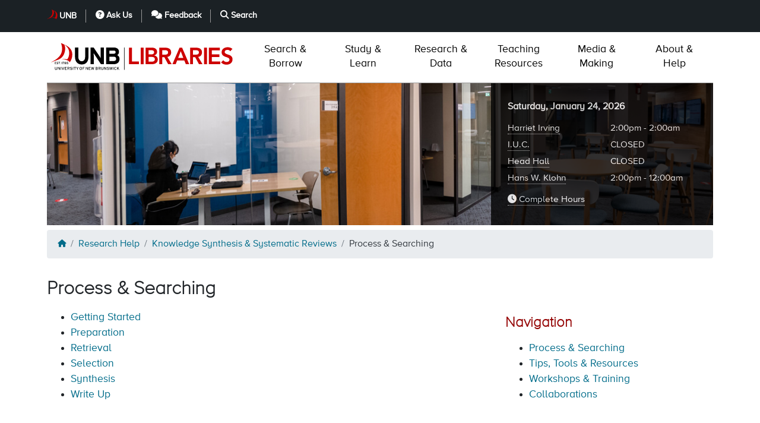

--- FILE ---
content_type: text/html; charset=UTF-8
request_url: https://lib.unb.ca/research/knowledge-synthesis/process-searching
body_size: 182670
content:
<!DOCTYPE html>
<html lang="en" dir="ltr" prefix="og: https://ogp.me/ns#">
  <head>
    <meta charset="utf-8" />
<noscript><style>form.antibot * :not(.antibot-message) { display: none !important; }</style>
</noscript><script async src="https://www.googletagmanager.com/gtag/js?id=G-BE6MD70JEL"></script>
<script>window.dataLayer = window.dataLayer || [];function gtag(){dataLayer.push(arguments)};gtag("js", new Date());gtag("set", "developer_id.dMDhkMT", true);gtag("config", "G-BE6MD70JEL", {"groups":"default","page_placeholder":"PLACEHOLDER_page_location","allow_ad_personalization_signals":false});</script>
<meta name="description" content="* Getting Started * Preparation * Retrieval * Selection * Synthesis * Write Up GETTING STARTED _Knowledge synthesis _is a type of research that evaluates and summarizes all available evidence on a ..." />
<meta name="geo.region" content="CA-NB" />
<meta name="geo.position" content="45.946153; -66.643089" />
<meta name="geo.placename" content="Fredericton" />
<link rel="canonical" href="https://lib.unb.ca/research/knowledge-synthesis/process-searching" />
<meta http-equiv="content-language" content="en" />
<meta property="og:site_name" content="UNB Libraries" />
<meta property="og:url" content="https://lib.unb.ca/research/knowledge-synthesis/process-searching" />
<meta property="og:title" content="Process &amp; Searching" />
<meta property="og:description" content="* Getting Started * Preparation * Retrieval * Selection * Synthesis * Write Up GETTING STARTED _Knowledge synthesis _is a type of research that evaluates and summarizes all available evidence on a ..." />
<meta property="place:location:latitude" content="45.946153" />
<meta property="place:location:longitude" content="-66.643089" />
<meta property="og:street_address" content="5 Macaulay Ln" />
<meta property="og:locality" content="Fredericton" />
<meta property="og:region" content="New Brunswick" />
<meta property="og:postal_code" content="E3B 5H5" />
<meta property="og:country_name" content="Canada" />
<meta property="og:locale" content="en_CA" />
<meta name="Generator" content="Drupal 9 (https://www.drupal.org)" />
<meta name="MobileOptimized" content="width" />
<meta name="HandheldFriendly" content="true" />
<meta name="viewport" content="width=device-width, initial-scale=1, shrink-to-fit=no" />
<meta http-equiv="x-ua-compatible" content="ie=edge" />
<link rel="icon" href="/themes/custom/lib_unb_ca/favicon.ico" type="image/vnd.microsoft.icon" />

    <meta class="swiftype" name="domain-identifier" data-type="integer" content="2" />
        <link rel="apple-touch-icon" sizes="180x180" href="/themes/custom/lib_unb_ca/apple-touch-icon.png">
    <link rel="icon" type="image/png" sizes="32x32" href="/themes/custom/lib_unb_ca/favicon-32x32.png">
    <link rel="icon" type="image/png" sizes="16x16" href="/themes/custom/lib_unb_ca/favicon-16x16.png">
    <link rel="manifest" href="/themes/custom/lib_unb_ca/site.webmanifest">
    <link rel="mask-icon" href="/themes/custom/lib_unb_ca/safari-pinned-tab.svg" color="#900000">
    <meta name="msapplication-config" content="/themes/custom/lib_unb_ca/browserconfig.xml">
    <meta name="msapplication-TileColor" content="#2b5797">
    <meta name="theme-color" content="#ffffff">
        <title>Process &amp; Searching | UNB Libraries</title>
    <link rel="stylesheet" media="all" href="/sites/default/files/css/css_6lhBKTdi6OJy5GyqwH1Ydj5LNJZFVg0bLIqtrgQSGdo.css" />
<link rel="stylesheet" media="print" href="/sites/default/files/css/css_wwrPEr7bqzNvsHqGfwKtCRpfTbZTNJme-Zoe9w2HWEQ.css" />
<link rel="stylesheet" media="all" href="/sites/default/files/css/css_Eapwob4HKp8kDOTHsdulCQFUinH1kNiUUM3-ReM_iN4.css" />
<link rel="stylesheet" media="all" href="/sites/default/files/css/css_MDzrMAEvYiDOnU2bzuA5qOBZdRot1bHZ64HAFcTNk2Q.css" />
<link rel="stylesheet" media="print" href="/sites/default/files/css/css_Y4H_4BqmgyCtG7E7YdseTs2qvy9C34c51kBamDdgark.css" />
<link rel="stylesheet" media="all" href="/sites/default/files/css/css_tzXEJgsU1liusNJfyCu9A1THScMIvOeQtxIvYJQf4xw.css" />
<link rel="stylesheet" media="print" href="/sites/default/files/css/css_9uz6VhQ1JK_ExsCDk5quJGDpsZqiq-Casr-id5mj7KY.css" />

    <script src="/sites/default/files/js/js_28bWVYUy9YOxcKWfMJVMvY7j2Skh-COe6t3DmuUyuMM.js"></script>

  </head>
  <body class="layout-no-sidebars page-node-1447 path-node node--type-library-page">
  <div id="skiptocontent">
    <a href="#main-content">
      Skip to main content
    </a>
  </div>
    
      <div class="dialog-off-canvas-main-canvas" data-off-canvas-main-canvas>
    
                <header id="header" class="header" aria-label="Site header">
    
    <div id="emergency-banner"><div class="container" data-alerts-container></div></div>
    <div id="navbar-top" class="d-none d-lg-block py-3">
        <div class="container">
            <nav aria-label="Header Utility Menu" class="d-flex">
                <ul class="nav">
                    <li><a class="nav-link" href="https://unb.ca">UNB</a></li>
                    <li><a class="nav-link" href="https://lib.unb.ca/help/ask-us"><i class="fas fa-question-circle" aria-hidden="true">&nbsp;</i>Ask Us</a></li>
                    <li><a class="nav-link" href="https://lib.unb.ca/services/your-comments-and-suggestions"><i class="fas fa-comments" aria-hidden="true">&nbsp;</i>Feedback</a></li>
                    <li><a class="nav-link" href="https://lib.unb.ca/search"><i class="fas fa-search" aria-hidden="true">&nbsp;</i>Search</a></li>
                </ul>
                                    <ul class="nav ml-auto">
                        
                                            </ul>
                            </nav>
        </div>
    </div>
    <nav aria-label="Main Navigation" id="navbar-main" class="navbar navbar-expand-lg px-0">
        <div class="container">
            <div id="navbar-main-content" class="d-flex align-items-stretch flex-column flex-lg-row w-100">
                <div class="d-flex branding mr-lg-3 mx-auto text-lg-left">
                    <a href="https://lib.unb.ca">
                      <svg xmlns="http://www.w3.org/2000/svg" viewBox="0 0 540 101.34"
     aria-labelledby="unb-lib-logo-text" class="h-100 unb-lib-logo" role="img">
  <title id="unb-lib-logo-text">UNB Libraries</title>
  <g class="fill-unb">
    <path d="M199.86,47.05c3.1-1.89,5-5.13,5-9.18,0-8.1-5.81-12.49-14.99-12.49h-21.67v47.25h21.46c10.12,0,16.81-5.33,16.81-15.25,0-5.2-2.83-8.64-6.61-10.33ZM177.45,34.09h12.01c4.12,0,5.81,1.55,5.81,4.52,0,2.63-1.42,4.46-5.33,4.46h-12.49v-8.98ZM190.01,63.66h-12.56v-12.22h12.56c4.59,0,6.75,2.02,6.75,6.08,0,3.71-2.16,6.14-6.75,6.14Z"></path>
    <path d="M162.13,72.63V25.38h-9.31v19.98c0,2.63.13,8.57.13,10.33-.61-1.22-2.16-3.58-3.31-5.33l-16.74-24.98h-9.04v47.25h9.31v-20.79c0-2.63-.14-8.57-.14-10.33.61,1.22,2.16,3.58,3.31,5.33l17.35,25.78h8.44Z"></path>
    <path d="M118.12,51.78v-26.39h-9.45v26.53c0,7.56-3.71,12.22-9.72,12.22s-9.65-4.79-9.65-12.35v-26.39h-9.45v26.53c0,13.77,7.69,21.46,19.1,21.46,12.02,0,19.17-7.9,19.17-21.6"></path>
    <path d="M205.69,88.52l-2.9-5.17,2.38-2.95h-1.38l-2.4,3c-.27.34-.8,1.01-.94,1.22.01-.26.02-1.14.02-1.44v-2.78h-1.18v8.12h1.18v-2.34l1.51-1.82,2.33,4.16h1.38Z"></path>
    <path d="M197.43,87.1l-1.01-.67c-.42.66-.94,1.01-1.79,1.01-1.41,0-2.18-1.15-2.18-2.97s.76-2.97,2.18-2.97c.83,0,1.26.31,1.68.97l1.08-.67c-.56-.99-1.44-1.52-2.76-1.52-2.1,0-3.43,1.73-3.43,4.19s1.33,4.19,3.43,4.19c1.23,0,2.22-.56,2.79-1.55"></path>
    <rect x="188.08" y="80.4" width="1.22" height="8.12"></rect>
    <path d="M186.27,80.4h-1.18l-.98,5.24c-.04.2-.1.65-.16.95-.05-.29-.14-.72-.2-.94l-1.32-5.25h-1.04l-1.3,5.14c-.06.24-.17.79-.22,1.05-.03-.26-.14-.82-.19-1.06l-.97-5.13h-1.23l1.66,8.12h1.21l1.32-5.24c.07-.28.2-.88.23-1.08.03.2.16.8.23,1.08l1.26,5.24h1.23l1.66-8.12Z"></path>
    <path d="M176.37,86.19c0-1.45-1-1.96-2.6-2.45-1.4-.42-1.77-.7-1.77-1.27s.41-1.01,1.36-1.01c.8,0,1.38.25,1.89.78l.86-.87c-.72-.7-1.55-1.1-2.65-1.1-1.5,0-2.68.86-2.68,2.26s.82,1.88,2.54,2.39c1.36.41,1.83.72,1.83,1.34,0,.79-.54,1.18-1.68,1.18-.77,0-1.57-.37-2.11-.96l-.87.85c.68.8,1.7,1.31,2.89,1.31,2.07,0,3-1,3-2.46"></path>
    <path d="M168.7,88.52v-8.12h-1.18v4.19c0,.45.01,1.61.01,1.91-.12-.21-.46-.81-.67-1.15l-3.08-4.95h-1.24v8.12h1.18v-4.21c0-.45-.01-1.58-.01-1.88.13.21.41.7.6,1l3.23,5.09h1.16Z"></path>
    <path d="M160.37,85.14v-4.73h-1.22v4.75c0,1.48-.6,2.27-1.88,2.27s-1.86-.82-1.86-2.35v-4.67h-1.22v4.71c0,2.24,1.04,3.54,3.05,3.54s3.12-1.24,3.12-3.51"></path>
    <path d="M152.38,82.83c0-1.67-1.19-2.42-2.61-2.42h-3.56v8.12h1.19v-3.21h1.83l1.61,3.21h1.4l-1.66-3.32c1.1-.28,1.78-1.08,1.78-2.38ZM147.4,84.16v-2.61h2.37c.82,0,1.38.46,1.38,1.31s-.57,1.3-1.38,1.3h-2.37Z"></path>
    <path d="M142.91,84.14c.59-.29,1.03-.8,1.03-1.62,0-1.37-.92-2.11-2.33-2.11h-3.34v8.12h3.22c1.77,0,2.78-.85,2.78-2.49,0-1.12-.73-1.72-1.37-1.89ZM139.42,81.52h2.18c.81,0,1.12.46,1.12,1.07,0,.53-.32,1.03-1.12,1.03h-2.18v-2.1ZM141.58,87.41h-2.17v-2.69h2.2c.92,0,1.44.51,1.44,1.34s-.39,1.35-1.47,1.35Z"></path>
    <path d="M134.26,80.4h-1.18l-.99,5.24c-.03.2-.1.65-.16.95-.05-.29-.14-.72-.2-.94l-1.32-5.25h-1.04l-1.3,5.14c-.06.24-.17.79-.22,1.05-.04-.26-.14-.82-.19-1.06l-.97-5.13h-1.23l1.66,8.12h1.21l1.32-5.24c.07-.28.2-.88.23-1.08.03.2.16.8.23,1.08l1.26,5.24h1.23l1.66-8.12Z"></path>
    <polygon points="124.16 88.52 124.16 87.34 119.97 87.34 119.97 84.78 122.3 84.78 122.3 83.59 119.97 83.59 119.97 81.59 123.98 81.59 123.98 80.4 118.75 80.4 118.75 88.52 124.16 88.52"></polygon>
    <path d="M116.53,88.52v-8.12h-1.18v4.19c0,.45.01,1.61.01,1.91-.12-.21-.46-.81-.67-1.15l-3.08-4.95h-1.24v8.12h1.18v-4.21c0-.45-.01-1.58-.01-1.88.13.21.4.7.6,1l3.24,5.09h1.16Z"></path>
    <polygon points="106.69 81.6 106.69 80.4 101.47 80.4 101.47 88.52 102.68 88.52 102.68 84.92 105.01 84.92 105.01 83.72 102.68 83.72 102.68 81.6 106.69 81.6"></polygon>
    <path d="M96.18,80.28c-2.1,0-3.43,1.73-3.43,4.19s1.33,4.19,3.43,4.19,3.44-1.73,3.44-4.19-1.33-4.19-3.44-4.19ZM96.18,87.43c-1.42,0-2.19-1.15-2.19-2.97s.78-2.97,2.19-2.97,2.2,1.15,2.2,2.97-.78,2.97-2.2,2.97Z"></path>
    <path d="M90.15,80.4h-1.4l-1.27,2.25c-.29.52-.7,1.3-.84,1.6-.14-.3-.56-1.11-.84-1.61l-1.26-2.24h-1.43l2.91,4.91v3.21h1.22v-3.21l2.91-4.91Z"></path>
    <polygon points="82.5 81.6 82.5 80.4 76.55 80.4 76.55 81.6 78.91 81.6 78.91 88.52 80.13 88.52 80.13 81.6 82.5 81.6"></polygon>
    <rect x="73.62" y="80.4" width="1.22" height="8.12"></rect>
    <path d="M71.62,86.19c0-1.45-1-1.96-2.6-2.45-1.4-.42-1.77-.7-1.77-1.27s.41-1.01,1.36-1.01c.8,0,1.38.25,1.89.78l.86-.87c-.72-.7-1.55-1.1-2.65-1.1-1.5,0-2.68.86-2.68,2.26s.82,1.88,2.54,2.39c1.36.41,1.83.72,1.83,1.34,0,.79-.55,1.18-1.68,1.18-.77,0-1.56-.37-2.11-.96l-.87.85c.68.8,1.7,1.31,2.89,1.31,2.07,0,3-1,3-2.46"></path>
    <path d="M64.19,82.83c0-1.67-1.19-2.42-2.61-2.42h-3.56v8.12h1.19v-3.21h1.83l1.61,3.21h1.4l-1.66-3.32c1.1-.28,1.79-1.08,1.79-2.38ZM59.21,84.16v-2.61h2.37c.82,0,1.38.46,1.38,1.31s-.57,1.3-1.38,1.3h-2.37Z"></path>
    <polygon points="56.18 88.52 56.18 87.34 51.99 87.34 51.99 84.78 54.32 84.78 54.32 83.59 51.99 83.59 51.99 81.59 56 81.59 56 80.4 50.77 80.4 50.77 88.52 56.18 88.52"></polygon>
    <path d="M49.06,80.4h-1.3l-1.67,5.16c-.15.48-.38,1.21-.45,1.5-.07-.29-.3-1.01-.45-1.48l-1.69-5.17h-1.32l2.82,8.12h1.29l2.78-8.12Z"></path>
    <rect x="39.41" y="80.4" width="1.22" height="8.12"></rect>
    <path d="M37.24,88.52v-8.12h-1.18v4.19c0,.45.01,1.61.01,1.91-.12-.21-.46-.81-.67-1.15l-3.08-4.95h-1.24v8.12h1.18v-4.21c0-.45-.01-1.58-.01-1.88.13.21.41.7.6,1l3.23,5.09h1.16Z"></path>
    <path d="M28.9,85.14v-4.73h-1.22v4.75c0,1.48-.6,2.27-1.88,2.27s-1.85-.82-1.85-2.35v-4.67h-1.22v4.71c0,2.24,1.04,3.54,3.05,3.54s3.12-1.24,3.12-3.51"></path>
    <path d="M38.65,72.07c0-.36-.3-.67-.66-.67s-.66.31-.66.67.3.66.66.66.66-.3.66-.66"></path>
    <path d="M60.6,70.52c0-1.13-.72-1.97-2.15-1.97-.56,0-1,.12-1.35.32l.12-1.58h3v-.89h-3.84l-.21,3.05,1,.39c.32-.24.68-.39,1.2-.39.78,0,1.27.38,1.27,1.12,0,.79-.51,1.27-1.48,1.27-.56,0-1.22-.19-1.75-.48l-.46.78c.67.43,1.38.62,2.18.62,1.45,0,2.46-.7,2.46-2.22"></path>
    <path d="M53.79,69.27c.64-.26.84-.86.84-1.22,0-1.21-1.06-1.75-2.18-1.75-1.22,0-2.2.56-2.2,1.77,0,.38.2.94.84,1.2-.72.27-1.11.8-1.11,1.55,0,1.23.93,1.92,2.44,1.92s2.47-.69,2.47-1.92c0-.8-.44-1.3-1.11-1.55ZM52.44,67.15c.91,0,1.25.45,1.25.92s-.43.82-1.23.82-1.25-.36-1.25-.86.32-.88,1.23-.88ZM52.45,71.88c-.96,0-1.51-.42-1.51-1.08s.5-1.03,1.5-1.03,1.52.41,1.52,1.07c0,.61-.51,1.04-1.51,1.04Z"></path>
    <path d="M49.27,67.34v-.95h-4.36v.91h3.27c-1.17,1.51-1.9,3.19-1.94,5.34h.95c.04-2.32,1.02-4.11,2.08-5.3"></path>
    <path d="M43.67,72.64v-6.25h-.76c-.12.55-.64.77-1.29.81v.65h1.11v4.78h.94Z"></path>
    <polygon points="37.61 67.31 37.61 66.39 33.03 66.39 33.03 67.31 34.86 67.31 34.86 72.64 35.79 72.64 35.79 67.31 37.61 67.31"></polygon>
    <path d="M32.29,70.85c0-1.12-.77-1.51-2-1.88-1.08-.32-1.37-.54-1.37-.97s.31-.78,1.04-.78c.62,0,1.06.2,1.46.6l.66-.67c-.55-.54-1.2-.85-2.04-.85-1.15,0-2.06.66-2.06,1.74s.63,1.44,1.96,1.84c1.04.31,1.41.55,1.41,1.04,0,.61-.42.91-1.29.91-.59,0-1.21-.29-1.62-.74l-.67.65c.53.62,1.31,1.01,2.22,1.01,1.6,0,2.31-.77,2.31-1.89"></path>
    <polygon points="26.91 72.64 26.91 71.73 23.69 71.73 23.69 69.76 25.48 69.76 25.48 68.85 23.69 68.85 23.69 67.3 26.78 67.3 26.78 66.39 22.75 66.39 22.75 72.64 26.91 72.64"></polygon>
    <rect x="219.24" y="25.37" width="1.44" height="63.18"></rect>
  </g>
  <g class="fill-libraries">
    <path d="M49.33,17.24c.84,1.63,5.85,11.19-.79,27.01-4.69,11.17-16.27,15.59-16.27,15.59-4.37,1.11-18.52,6.94-19.21,7.26-.35.16-.54-.25-.16-.48,3.55-2.11,19.78-9.2,26.42-21.81,8.4-15.97.38-32.14.38-32.14,2.96,1.15,6.5,2.91,9.53,4.23,13.26,5.83,25.89,14.62,22.35,35.07-1.57,9.07-6.8,15.34-6.8,15.34-1.25-5.22-13.28-8.59-23.15-8.7.92-.2,2.4-.34,3.14-.37,11.3-.34,12.75.76,12.75.76,0,0,5.78-5.71,5.93-18.2.18-14.49-11.75-22.26-14.12-23.57"></path>
    <path d="M233.48,25.82h8.34v39.3h19.92v7.54h-28.25V25.82Z"></path>
    <path d="M266.6,25.82h8.34v46.85h-8.34V25.82Z"></path>
    <path d="M280.52,25.82h18.26c1.76,0,3.51.21,5.23.63,1.72.42,3.25,1.1,4.6,2.05,1.35.95,2.44,2.17,3.28,3.67.84,1.5,1.26,3.31,1.26,5.43,0,2.65-.75,4.83-2.25,6.55-1.5,1.72-3.46,2.96-5.89,3.71v.13c1.45.18,2.81.59,4.07,1.22,1.26.64,2.33,1.46,3.21,2.45.88.99,1.58,2.14,2.08,3.44.51,1.3.76,2.7.76,4.2,0,2.56-.51,4.69-1.52,6.38-1.01,1.7-2.35,3.07-4,4.1-1.65,1.04-3.55,1.78-5.69,2.22-2.14.44-4.31.66-6.52.66h-16.87V25.82ZM288.86,44.88h7.61c2.78,0,4.86-.54,6.25-1.62,1.39-1.08,2.08-2.5,2.08-4.27,0-2.03-.72-3.54-2.15-4.53-1.43-.99-3.74-1.49-6.91-1.49h-6.88v11.91ZM288.86,65.52h7.67c1.06,0,2.19-.07,3.41-.2,1.21-.13,2.33-.44,3.34-.93,1.01-.48,1.85-1.18,2.51-2.08.66-.9.99-2.13.99-3.67,0-2.47-.81-4.19-2.42-5.16-1.61-.97-4.11-1.46-7.51-1.46h-8.01v13.5Z"></path>
    <path d="M319.36,25.82h16.28c2.25,0,4.42.21,6.52.63,2.1.42,3.96,1.14,5.59,2.15,1.63,1.02,2.93,2.38,3.91,4.1.97,1.72,1.46,3.9,1.46,6.55,0,3.4-.94,6.24-2.81,8.54-1.88,2.29-4.56,3.68-8.04,4.17l12.44,20.71h-10.06l-10.85-19.85h-6.09v19.85h-8.34V25.82ZM334.18,45.67c1.19,0,2.38-.06,3.57-.17,1.19-.11,2.28-.37,3.28-.79.99-.42,1.8-1.06,2.41-1.92.62-.86.93-2.06.93-3.61,0-1.37-.29-2.47-.86-3.31-.57-.84-1.32-1.47-2.25-1.89-.93-.42-1.95-.69-3.08-.83s-2.21-.2-3.28-.2h-7.21v12.7h6.48Z"></path>
    <path d="M377.03,25.82h7.21l20.18,46.85h-9.53l-4.37-10.72h-20.31l-4.23,10.72h-9.33l20.38-46.85ZM387.61,54.8l-7.21-19.06-7.34,19.06h14.56Z"></path>
    <path d="M406.97,25.82h16.28c2.25,0,4.42.21,6.52.63,2.1.42,3.96,1.14,5.59,2.15,1.63,1.02,2.93,2.38,3.91,4.1.97,1.72,1.46,3.9,1.46,6.55,0,3.4-.94,6.24-2.81,8.54-1.88,2.29-4.56,3.68-8.04,4.17l12.44,20.71h-10.06l-10.85-19.85h-6.09v19.85h-8.34V25.82ZM421.79,45.67c1.19,0,2.38-.06,3.57-.17,1.19-.11,2.28-.37,3.28-.79.99-.42,1.8-1.06,2.41-1.92.62-.86.93-2.06.93-3.61,0-1.37-.29-2.47-.86-3.31-.57-.84-1.32-1.47-2.25-1.89-.93-.42-1.95-.69-3.08-.83-1.12-.13-2.22-.2-3.28-.2h-7.21v12.7h6.48Z"></path>
    <path d="M446.61,25.82h8.34v46.85h-8.34V25.82Z"></path>
    <path d="M460.43,25.82h31.03v7.54h-22.7v11.51h21.5v7.54h-21.5v12.7h23.89v7.54h-32.22V25.82Z"></path>
    <path d="M521.21,35.88c-.88-1.28-2.06-2.22-3.54-2.81-1.48-.6-3.03-.89-4.66-.89-.97,0-1.91.11-2.81.33-.9.22-1.72.57-2.45,1.06-.73.49-1.31,1.11-1.75,1.89-.44.77-.66,1.69-.66,2.75,0,1.59.55,2.8,1.65,3.64,1.1.84,2.47,1.57,4.1,2.18,1.63.62,3.42,1.21,5.36,1.79,1.94.57,3.73,1.37,5.36,2.38,1.63,1.02,3,2.36,4.1,4.04,1.1,1.68,1.65,3.9,1.65,6.68,0,2.51-.46,4.71-1.39,6.58-.93,1.88-2.17,3.43-3.74,4.67-1.57,1.23-3.39,2.16-5.46,2.78-2.07.62-4.26.93-6.55.93-2.91,0-5.71-.49-8.4-1.46-2.69-.97-5.01-2.6-6.95-4.9l6.29-6.09c1.01,1.54,2.35,2.75,4,3.61,1.66.86,3.41,1.29,5.26,1.29.97,0,1.94-.13,2.91-.4.97-.26,1.85-.66,2.65-1.19.79-.53,1.43-1.2,1.92-2.02.48-.82.73-1.75.73-2.81,0-1.72-.55-3.04-1.65-3.97-1.1-.93-2.47-1.71-4.1-2.35-1.63-.64-3.42-1.25-5.36-1.82-1.94-.57-3.73-1.36-5.36-2.35-1.63-.99-3-2.32-4.1-3.97s-1.65-3.87-1.65-6.65c0-2.43.49-4.52,1.49-6.29.99-1.76,2.29-3.23,3.9-4.4,1.61-1.17,3.45-2.04,5.52-2.61,2.07-.57,4.19-.86,6.35-.86,2.47,0,4.86.38,7.18,1.12,2.32.75,4.4,1.98,6.25,3.71l-6.09,6.42Z"></path>
  </g>
</svg>
                    </a>
                </div>
                <div id="nav-btn" class="d-flex d-lg-none py-2">
                    <ul class="container nav nav-pills">
                        <li class="nav-item flex-fill text-center">
                            <button id="btn-menu" class="btn btn-red" type="button" data-toggle="collapse" data-target="#navbar" aria-expanded="false" aria-controls="navbar" aria-label="Toggle navigation">Menu</button>
                        </li>
                        <li class="nav-item flex-fill text-center">
                                                            <button id="btn-hours" class="btn btn-red" aria-controls="banner" aria-expanded="false" data-target="#banner" data-toggle="collapse" aria-label="Toggle Hours">Hours <span class="fas fa-clock"></span></button>
                                                    </li>
                        <li class="nav-item flex-fill text-center">
                            <a id="btn-askus" class="btn btn-red" href="/help/ask-us">AskUs <span class="fas fa-comments"></span></a>
                        </li>
                    </ul>
                </div>
                <div id="navbar" class="collapse navbar-collapse" role="menubar">
  <ul class="navbar-nav p-1 p-lg-0 w-100" role="none">
    <li class="nav-item dropdown megamenu-li" role="none">
      <button class="nav-link px-3 px-lg-0 text-lg-center" role="menuitem"
        aria-expanded="false" aria-haspopup="true" data-toggle="dropdown">
        <span class="text-nowrap">Search &amp;</span> Borrow
      </button>
      <div id="menu-search" class="container dropdown-menu megamenu multi-row mx-auto py-0">
        <div class="d-flex flex-column flex-lg-row justify-content-between pb-3 px-lg-4 w-100">
          <div class="px-2 pl-lg-0 pr-lg-3" role="group">
            <div id="search-search" class="h3 mt-4 mb-3">Search</div>
            <ul aria-label="Search Topics" role="menu" class="fa-ul">
              <li role="none"><span class="fa-li"><i class="fas fa-chevron-right fa-sm" aria-hidden="true"></i></span><a class="nav-link" href="https://unb.on.worldcat.org" role="menuitem">Books &amp; Articles (WorldCat)</a></li>
              <li role="none"><span class="fa-li"><i class="fas fa-chevron-right fa-sm" aria-hidden="true"></i></span><a class="nav-link" href="https://lib.unb.ca/eresources?form_id=eres_databases" role="menuitem">Article Databases</a></li>
              <li role="none"><span class="fa-li"><i class="fas fa-chevron-right fa-sm" aria-hidden="true"></i></span><a class="nav-link" href="https://lib.unb.ca/eresources?form_id=eres_journals" role="menuitem">Journals &amp; Newspapers</a></li>
              <li role="none"><span class="fa-li"><i class="fas fa-chevron-right fa-sm" aria-hidden="true"></i></span><a class="nav-link" href="https://lib.unb.ca/eresources?form_id=eres_reference" role="menuitem">e-Reference Materials</a></li>
              <li role="none"><span class="fa-li"><i class="fas fa-chevron-right fa-sm" aria-hidden="true"></i></span><a class="nav-link" href="https://lib.unb.ca/eresources?form_id=eres_ebooks" role="menuitem">e-Books</a></li>
              <li role="none"><span class="fa-li"><i class="fas fa-chevron-right fa-sm" aria-hidden="true"></i></span><a class="nav-link" href="https://lib.unb.ca/eresources?form_id=eres_videos" role="menuitem">Videos</a></li>
                          <li role="none"><span class="fa-li"><i class="fas fa-chevron-right fa-sm" aria-hidden="true"></i></span><a class="nav-link" href="https://lib.unb.ca/guides/view-all" role="menuitem">Research Guides</a></li>
              <li role="none"><span class="fa-li"><i class="fas fa-chevron-right fa-sm" aria-hidden="true"></i></span><a class="nav-link" href="https://unbscholar.lib.unb.ca" role="menuitem">UNB Scholar</a></li>
              <li role="none"><span class="fa-li"><i class="fas fa-chevron-right fa-sm" aria-hidden="true"></i></span><a class="nav-link" href="https://reserves.lib.unb.ca" role="menuitem">Reserves</a></li>
            </ul>
          </div>

          <div class="px-2 pl-lg-0 pr-lg-3" role="group">
            <div id="search-find" class="h3 mt-4 mb-3">Find</div>
            <ul aria-label="Find" role="menu" class="fa-ul">
              <li role="none"><span class="fa-li"><i class="fas fa-chevron-right fa-sm" aria-hidden="true"></i></span><a class="nav-link" href="https://lib.unb.ca/archives" role="menuitem">Archives &amp; Special Collections</a></li>
              <li role="none"><span class="fa-li"><i class="fas fa-chevron-right fa-sm" aria-hidden="true"></i></span><a class="nav-link" href="https://lib.unb.ca/clc" role="menuitem">Eileen Wallace Children's Literature</a></li>
              <li role="none"><span class="fa-li"><i class="fas fa-chevron-right fa-sm" aria-hidden="true"></i></span><a class="nav-link" href="https://lib.unb.ca/gddm/govdocs" role="menuitem">Government Information</a></li>
              <li role="none"><span class="fa-li"><i class="fas fa-chevron-right fa-sm" aria-hidden="true"></i></span><a class="nav-link" href="https://loyalist.lib.unb.ca/" role="menuitem">Loyalist Collection</a></li>
              <li role="none"><span class="fa-li"><i class="fas fa-chevron-right fa-sm" aria-hidden="true"></i></span><a class="nav-link" href="https://lib.unb.ca/guides/market-research" role="menuitem">Market Research</a></li>
              <li role="none"><span class="fa-li"><i class="fas fa-chevron-right fa-sm" aria-hidden="true"></i></span><a class="nav-link" href="https://lib.unb.ca/eresources/newspaper-guide" role="menuitem">Newspapers</a></li>
              <li role="none"><span class="fa-li"><i class="fas fa-chevron-right fa-sm" aria-hidden="true"></i></span><a class="nav-link" href="https://lib.unb.ca/collections/notable-collections" role="menuitem">Notable Collections</a></li>
              <li role="none"><span class="fa-li"><i class="fas fa-chevron-right fa-sm" aria-hidden="true"></i></span><a class="nav-link" href="https://lib.unb.ca/guides/patents" role="menuitem">Patents</a></li>
              <li role="none"><span class="fa-li"><i class="fas fa-chevron-right fa-sm" aria-hidden="true"></i></span><a class="nav-link" href="https://lib.unb.ca/collections/unb-theses-and-dissertations" role="menuitem">UNB Theses &amp; Dissertations</a></li>
            </ul>
          </div>

          <div class="px-2 pl-lg-0 pr-lg-3" role="group">
            <div id="search-borrow" class="h3 mt-4 mb-3">Borrow &amp; Request</div>
            <ul aria-label="Borrow and Request" role="menu" class="fa-ul">
              <li role="none"><span class="fa-li"><i class="fas fa-chevron-right fa-sm" aria-hidden="true"></i></span><a class="nav-link" href="https://lib.unb.ca/about/policies/unb-libraries-fredericton-borrowing-policy" role="menuitem">Borrowing Policies</a></li>
              <li role="none"><span class="fa-li"><i class="fas fa-chevron-right fa-sm" aria-hidden="true"></i></span><a class="nav-link" href="https://lib.unb.ca/services/docdel" role="menuitem">Document Delivery</a></li>
              <li role="none"><span class="fa-li"><i class="fas fa-chevron-right fa-sm" aria-hidden="true"></i></span><a class="nav-link" href="https://lib.unb.ca/services/recalls" role="menuitem">Recalls</a></li>
              <li role="none"><span class="fa-li"><i class="fas fa-chevron-right fa-sm" aria-hidden="true"></i></span><a class="nav-link" href="https://lib.unb.ca/collections/purchase-suggestion" role="menuitem">Suggest a Purchase</a></li>
              <li role="none"><span class="fa-li"><i class="fas fa-chevron-right fa-sm" aria-hidden="true"></i></span><a class="nav-link" href="https://lib.unb.ca/services/tech-tools" role="menuitem">Tech &amp; Tools</a></li>
            </ul>
          </div>

          <div class="px-2 pl-lg-0 pr-lg-0" role="group">
            <div id="search-help" class="h3 mt-4 mb-3">Help</div>
            <ul aria-label="Help" role="menu" class="fa-ul">
  <li role="none"><span class="fa-li"><i class="fas fa-chevron-right fa-sm" aria-hidden="true"></i></span><a class="nav-link" href="https://lib.unb.ca/help/ask-us" role="menuitem">Ask Us</a></li>
  <li role="none"><span class="fa-li"><i class="fas fa-chevron-right fa-sm" aria-hidden="true"></i></span><a class="nav-link" href="https://lib.unb.ca/connect" role="menuitem">Get Specialized Help</a></li>
  <li role="none"><span class="fa-li"><i class="fas fa-chevron-right fa-sm" aria-hidden="true"></i></span><a class="nav-link" href="https://lib.unb.ca/help/off-campus-access" role="menuitem">Off-campus Access: Proxy and VPN</a></li>
  <li role="none"><span class="fa-li"><i class="fas fa-chevron-right fa-sm" aria-hidden="true"></i></span><a class="nav-link" href="https://lib.unb.ca/help/status" role="menuitem">Systems Status & Trouble Tickets</a></li>
</ul>
          </div>
        </div>
      </div>
    </li>

    <li class="nav-item dropdown megamenu-li" role="none">
      <button class="nav-link px-3 px-lg-0 text-lg-center" role="menuitem"
        aria-expanded="false" aria-haspopup="true" data-toggle="dropdown">
        <span class="text-nowrap">Study &amp;</span> Learn
      </button>
      <div id="menu-study" class="container dropdown-menu megamenu multi-row mx-auto py-0">
        <div class="d-flex flex-column flex-lg-row justify-content-between pb-3 px-lg-4 w-100">
          <div class="px-2 pl-lg-0 pr-lg-3" role="group">
            <div id="study-assignment" class="h3 mt-4 mb-3">Assignment Help</div>
            <ul aria-label="Assignment Help" role="menu" class="fa-ul">
              <li role="none"><span class="fa-li"><i class="fas fa-chevron-right fa-sm" aria-hidden="true"></i></span><a class="nav-link" href="https://lib.unb.ca/guides/getting-started" role="menuitem">Getting Started (Research Toolkit)</a></li>
              <li role="none"><span class="fa-li"><i class="fas fa-chevron-right fa-sm" aria-hidden="true"></i></span><a class="nav-link" href="https://lib.unb.ca/research/video/steps-research-process" role="menuitem">Steps in the Research Process</a></li>
              <li role="none"><span class="fa-li"><i class="fas fa-chevron-right fa-sm" aria-hidden="true"></i></span><a class="nav-link" href="https://lib.unb.ca/research/video/introduction-unb-worldcat" role="menuitem">Find a Book</a></li>
              <li role="none"><span class="fa-li"><i class="fas fa-chevron-right fa-sm" aria-hidden="true"></i></span><a class="nav-link" href="https://lib.unb.ca/research/video/how-find-journal-articles" role="menuitem">Find an Article</a></li>
              <li role="none"><span class="fa-li"><i class="fas fa-chevron-right fa-sm" aria-hidden="true"></i></span><a class="nav-link" href="https://lib.unb.ca/services/writing-help" role="menuitem">Writing & Citation Help</a></li>
              <li role="none"><span class="fa-li"><i class="fas fa-chevron-right fa-sm" aria-hidden="true"></i></span><a class="nav-link" href="https://lib.unb.ca/research/video" role="menuitem">Library Help Videos</a></li>
              <li role="none"><span class="fa-li"><i class="fas fa-chevron-right fa-sm" aria-hidden="true"></i></span><a class="nav-link" href="https://lib.unb.ca/research" role="menuitem">Research Support</a></li>
                        </ul>
          </div>

          <div class="px-2 pl-lg-0 pr-lg-3" role="group">
            <div id="study-technology" class="h3 mt-4 mb-3">Technology</div>
            <ul aria-label="Technology" role="menu" class="fa-ul">
              <li role="none"><span class="fa-li"><i class="fas fa-chevron-right fa-sm" aria-hidden="true"></i></span><a class="nav-link" href="https://lib.unb.ca/services/printing-scanning-photocopying" role="menuitem">Printing</a></li>
              <li role="none"><span class="fa-li"><i class="fas fa-chevron-right fa-sm" aria-hidden="true"></i></span><a class="nav-link" href="https://lib.unb.ca/services/printing-scanning-photocopying" role="menuitem">Scanning</a></li>
              <li role="none"><span class="fa-li"><i class="fas fa-chevron-right fa-sm" aria-hidden="true"></i></span><a class="nav-link" href="https://lib.unb.ca/services/tech-tools" role="menuitem">Tech &amp; Tools</a></li>
              <li role="none"><span class="fa-li"><i class="fas fa-chevron-right fa-sm" aria-hidden="true"></i></span><a class="nav-link external" href="https://unb.ca/its/wireless/index.html" role="menuitem">Wireless Access (ITS)</a></li>
            </ul>
          </div>

          <div class="px-2 pl-lg-0 pr-lg-3" role="group">
            <div id="study-spaces" class="h3 mt-4 mb-3">Spaces</div>
            <ul aria-label="Spaces" role="menu" class="fa-ul">
              <li role="none"><span class="fa-li"><i class="fas fa-chevron-right fa-sm" aria-hidden="true"></i></span><a class="nav-link" href="https://lib.unb.ca/services/bookings" role="menuitem">Book a Study Space</a></li>
                          <li role="none"><span class="fa-li"><i class="fas fa-chevron-right fa-sm" aria-hidden="true"></i></span><a class="nav-link" href="https://lib.unb.ca/about/find-us" role="menuitem">Floor Plans</a></li>
              <li role="none"><span class="fa-li"><i class="fas fa-chevron-right fa-sm" aria-hidden="true"></i></span><a class="nav-link" href="https://lib.unb.ca/about/learning-commons-frequently-asked-questions" role="menuitem">John B. McNair Learning Commons</a></li>
              <li role="none"><span class="fa-li"><i class="fas fa-chevron-right fa-sm" aria-hidden="true"></i></span><a class="nav-link" href="https://lib.unb.ca/researchcommons/graduate-student-spaces" role="menuitem">Graduate Student Spaces</a></li>
                          <li role="none"><span class="fa-li"><i class="fas fa-chevron-right fa-sm" aria-hidden="true"></i></span><a class="nav-link" href="https://lib.unb.ca/researchcommons" role="menuitem">Harriet Irving Research Commons</a></li>
              <li role="none"><span class="fa-li"><i class="fas fa-chevron-right fa-sm" aria-hidden="true"></i></span><a class="nav-link" href="https://lib.unb.ca/about/facilities" role="menuitem">Instruction Facilities</a></li>
              <li role="none"><span class="fa-li"><i class="fas fa-chevron-right fa-sm" aria-hidden="true"></i></span><a class="nav-link" href="https://lib.unb.ca/about/lamsoq-polam" role="menuitem">Lamsoq Polam</a></li>
            </ul>
          </div>

          <div class="px-2 pl-lg-0 pr-lg-0" role="group">
            <div id="study-help" class="h3 mt-4 mb-3">Help</div>
            <ul aria-label="Help" role="menu" class="fa-ul">
  <li role="none"><span class="fa-li"><i class="fas fa-chevron-right fa-sm" aria-hidden="true"></i></span><a class="nav-link" href="https://lib.unb.ca/help/ask-us" role="menuitem">Ask Us</a></li>
  <li role="none"><span class="fa-li"><i class="fas fa-chevron-right fa-sm" aria-hidden="true"></i></span><a class="nav-link" href="https://lib.unb.ca/connect" role="menuitem">Get Specialized Help</a></li>
  <li role="none"><span class="fa-li"><i class="fas fa-chevron-right fa-sm" aria-hidden="true"></i></span><a class="nav-link" href="https://lib.unb.ca/help/off-campus-access" role="menuitem">Off-campus Access: Proxy and VPN</a></li>
  <li role="none"><span class="fa-li"><i class="fas fa-chevron-right fa-sm" aria-hidden="true"></i></span><a class="nav-link" href="https://lib.unb.ca/help/status" role="menuitem">Systems Status & Trouble Tickets</a></li>
</ul>
          </div>
        </div>
      </div>
    </li>

    <li class="nav-item dropdown megamenu-li" role="none">
      <button class="nav-link px-3 px-lg-0 text-lg-center" role="menuitem"
        aria-expanded="false" aria-haspopup="true" data-toggle="dropdown">
        <span class="text-nowrap">Research &amp;</span> Data
      </button>
      <div id="menu-research" class="container dropdown-menu megamenu multi-row mx-auto py-0">
        <div class="d-flex flex-column flex-lg-row justify-content-between pb-3 px-lg-4 w-100">
          <div class="px-2 px-lg-0" role="group">
            <div id="research-research" class="h3 mt-4 mb-3">Research Support</div>
            <ul aria-label="Research Support" role="menu" class="fa-ul">
                          <li role="none"><span class="fa-li"><i class="fas fa-chevron-right fa-sm" aria-hidden="true"></i></span><a class="nav-link" href="https://lib.unb.ca/researchcommons" role="menuitem">Harriet Irving Research Commons</a></li>
              <li role="none"><span class="fa-li"><i class="fas fa-chevron-right fa-sm" aria-hidden="true"></i></span><a class="nav-link" href="https://lib.unb.ca/collections" role="menuitem">Collections</a></li>
                          <li role="none"><span class="fa-li"><i class="fas fa-chevron-right fa-sm" aria-hidden="true"></i></span><a class="nav-link" href="https://lib.unb.ca/research/knowledge-synthesis" role="menuitem">Knowledge Synthesis &amp; Systematic Reviews</a></li>
              <li role="none"><span class="fa-li"><i class="fas fa-chevron-right fa-sm" aria-hidden="true"></i></span><a class="nav-link" href="https://lib.unb.ca/research/managing-your-research" role="menuitem">Managing Your Research</a></li>
              <li role="none"><span class="fa-li"><i class="fas fa-chevron-right fa-sm" aria-hidden="true"></i></span><a class="nav-link" href="https://lib.unb.ca/gddm/maps" role="menuitem">Maps &amp; GIS</a></li>
              <li role="none"><span class="fa-li"><i class="fas fa-chevron-right fa-sm" aria-hidden="true"></i></span><a class="nav-link" href="https://lib.unb.ca/rdm" role="menuitem">Research Data Management</a></li>
              <li role="none"><span class="fa-li"><i class="fas fa-chevron-right fa-sm" aria-hidden="true"></i></span><a class="nav-link" href="https://lib.unb.ca/gddm/data" role="menuitem">Statistics &amp; Data</a></li>
                        </ul>
          </div>

          <div class="px-2 px-lg-0" role="group">
            <div id="research-publishing" class="h3 mt-4 mb-3">Publishing Support</div>
            <ul aria-label="Publishing Support" role="menu" class="fa-ul">
              <li role="none"><span class="fa-li"><i class="fas fa-chevron-right fa-sm" aria-hidden="true"></i></span><a class="nav-link" href="https://lib.unb.ca/guides/citation-metrics-and-scholarly-profiles" role="menuitem">Citation Metrics and Scholarly Profiles</a></li>
              <li role="none"><span class="fa-li"><i class="fas fa-chevron-right fa-sm" aria-hidden="true"></i></span><a class="nav-link" href="https://lib.unb.ca/copyright" role="menuitem">Copyright @ UNB</a></li>
              <li role="none"><span class="fa-li"><i class="fas fa-chevron-right fa-sm" aria-hidden="true"></i></span><a class="nav-link" href="https://dataverse.lib.unb.ca" role="menuitem">Deposit to UNB Dataverse</a></li>
              <li role="none"><span class="fa-li"><i class="fas fa-chevron-right fa-sm" aria-hidden="true"></i></span><a class="nav-link" href="https://unbscholar.lib.unb.ca" role="menuitem">Deposit to UNB Scholar</a></li>
              <li role="none"><span class="fa-li"><i class="fas fa-chevron-right fa-sm" aria-hidden="true"></i></span><a class="nav-link" href="https://lib.unb.ca/cds/publishing-services" role="menuitem">Digital Publishing Services</a></li>
              <li role="none"><span class="fa-li"><i class="fas fa-chevron-right fa-sm" aria-hidden="true"></i></span><a class="nav-link" href="https://lib.unb.ca/etd" role="menuitem">Electronic Theses &amp; Dissertations Support</a></li>
              <li role="none"><span class="fa-li"><i class="fas fa-chevron-right fa-sm" aria-hidden="true"></i></span><a class="nav-link" href="https://lib.unb.ca/publishing" role="menuitem">Open Scholarship &amp; Publishing Support</a></li>
            </ul>
                    </div>

        
          <div class="px-2 px-lg-0" role="group">
            <div id="research-help" class="h3 mt-4 mb-3">Help</div>
            <ul aria-label="Help" role="menu" class="fa-ul">
  <li role="none"><span class="fa-li"><i class="fas fa-chevron-right fa-sm" aria-hidden="true"></i></span><a class="nav-link" href="https://lib.unb.ca/help/ask-us" role="menuitem">Ask Us</a></li>
  <li role="none"><span class="fa-li"><i class="fas fa-chevron-right fa-sm" aria-hidden="true"></i></span><a class="nav-link" href="https://lib.unb.ca/connect" role="menuitem">Get Specialized Help</a></li>
  <li role="none"><span class="fa-li"><i class="fas fa-chevron-right fa-sm" aria-hidden="true"></i></span><a class="nav-link" href="https://lib.unb.ca/help/off-campus-access" role="menuitem">Off-campus Access: Proxy and VPN</a></li>
  <li role="none"><span class="fa-li"><i class="fas fa-chevron-right fa-sm" aria-hidden="true"></i></span><a class="nav-link" href="https://lib.unb.ca/help/status" role="menuitem">Systems Status & Trouble Tickets</a></li>
</ul>
          </div>
        </div>
      </div>
    </li>

    <li class="nav-item dropdown megamenu-li" role="none">
      <button class="nav-link px-3 px-lg-0 text-lg-center" role="menuitem"
        aria-expanded="false" aria-haspopup="true" data-toggle="dropdown">
        <span class="text-nowrap">Teaching</span> Resources
      </button>
      <div id="menu-teaching" class="container dropdown-menu megamenu multi-row mx-auto py-0">
        <div class="d-flex flex-column flex-lg-row justify-content-between pb-3 px-lg-4 w-100">
          <div class="px-2 pl-lg-0 pr-lg-3" role="group">
            <div id="teaching-instructional" class="h3 mt-4 mb-3">Instructional Materials</div>
            <ul aria-label="Instructional Materials" role="menu" class="fa-ul">
              <li role="none"><span class="fa-li"><i class="fas fa-chevron-right fa-sm" aria-hidden="true"></i></span><a class="nav-link" href="https://lib.unb.ca/copyright/best-practices-teaching-and-copyright" role="menuitem">Copyright in the Classroom</a></li>
              <li role="none"><span class="fa-li"><i class="fas fa-chevron-right fa-sm" aria-hidden="true"></i></span><a class="nav-link" href="https://lib.unb.ca/faculty/library-support-new-courses">Library Support for New Courses</a></li>
              <li role="none"><span class="fa-li"><i class="fas fa-chevron-right fa-sm" aria-hidden="true"></i></span><a class="nav-link" href="https://lib.unb.ca/faculty/manage-course-reserves" role="menuitem">Manage Course Reserves</a></li>
              <li role="none"><span class="fa-li"><i class="fas fa-chevron-right fa-sm" aria-hidden="true"></i></span><a class="nav-link" href="https://lib.unb.ca/guides/open-educational-resources" role="menuitem">Open Educational Resources</a></li>
            </ul>
          </div>

          <div class="px-2 pl-lg-0 pr-lg-3" role="group">
            <div id="teaching-digital" class="h3 mt-4 mb-3">Digital &amp; Information Literacy</div>
            <ul aria-label="Digital and Information Literacy" role="menu" class="fa-ul">
              <li role="none"><span class="fa-li"><i class="fas fa-chevron-right fa-sm" aria-hidden="true"></i></span><a class="nav-link" href="https://lib.unb.ca/faculty/library-instruction-services" role="menuitem">Library Instruction</a></li>
              <li role="none"><span class="fa-li"><i class="fas fa-chevron-right fa-sm" aria-hidden="true"></i></span><a class="nav-link" href="https://lib.unb.ca/guides/getting-started" role="menuitem">Research Toolkit</a></li>
              <li role="none"><span class="fa-li"><i class="fas fa-chevron-right fa-sm" aria-hidden="true"></i></span><a class="nav-link" href="https://lib.unb.ca/about/facilities" role="menuitem">Instruction Facilities</a></li>
            </ul>
          </div>

          <div role="group">
            <div id="teaching-help" class="h3 mt-4 mb-3">Help</div>
            <ul aria-label="Help" role="menu" class="fa-ul">
  <li role="none"><span class="fa-li"><i class="fas fa-chevron-right fa-sm" aria-hidden="true"></i></span><a class="nav-link" href="https://lib.unb.ca/help/ask-us" role="menuitem">Ask Us</a></li>
  <li role="none"><span class="fa-li"><i class="fas fa-chevron-right fa-sm" aria-hidden="true"></i></span><a class="nav-link" href="https://lib.unb.ca/connect" role="menuitem">Get Specialized Help</a></li>
  <li role="none"><span class="fa-li"><i class="fas fa-chevron-right fa-sm" aria-hidden="true"></i></span><a class="nav-link" href="https://lib.unb.ca/help/off-campus-access" role="menuitem">Off-campus Access: Proxy and VPN</a></li>
  <li role="none"><span class="fa-li"><i class="fas fa-chevron-right fa-sm" aria-hidden="true"></i></span><a class="nav-link" href="https://lib.unb.ca/help/status" role="menuitem">Systems Status & Trouble Tickets</a></li>
</ul>
          </div>
        </div>
      </div>
    </li>

    <li class="nav-item dropdown megamenu-li" role="none">
      <button class="nav-link px-3 px-lg-0 text-lg-center" role="menuitem"
        aria-expanded="false" aria-haspopup="true" data-toggle="dropdown">
        <span class="text-nowrap">Media &amp;</span> Making
      </button>
      <div id="menu-media" class="container dropdown-menu megamenu multi-row mx-auto py-0">
        <div class="d-flex flex-column flex-lg-row justify-content-between pb-3 px-lg-4 w-100">
          <div class="px-2 pl-lg-0 pr-lg-3" role="group">
            <div id="media-making" class="h3 mt-4 mb-3">Making</div>
            <ul aria-label="Making" role="menu" class="fa-ul">
              <li role="none"><span class="fa-li"><i class="fas fa-chevron-right fa-sm" aria-hidden="true"></i></span><a class="nav-link" href="https://lib.unb.ca/researchcommons/fabrication-lab/3d-printing" role="menuitem">3D Printing</a></li>
              <li role="none"><span class="fa-li"><i class="fas fa-chevron-right fa-sm" aria-hidden="true"></i></span><a class="nav-link" href="https://lib.unb.ca/researchcommons/fabrication-lab/3d-scanning" role="menuitem">3D Scanning</a></li>
              <li role="none"><span class="fa-li"><i class="fas fa-chevron-right fa-sm" aria-hidden="true"></i></span><a class="nav-link" href="https://lib.unb.ca/researchcommons/fabrication-lab/cricut" role="menuitem">Cricut</a></li>
              <li role="none"><span class="fa-li"><i class="fas fa-chevron-right fa-sm" aria-hidden="true"></i></span><a class="nav-link" href="https://lib.unb.ca/services/printing-scanning-photocopying#large-format" role="menuitem">Large Format / Poster Printing</a></li>
              <li role="none"><span class="fa-li"><i class="fas fa-chevron-right fa-sm" aria-hidden="true"></i></span><a class="nav-link" href="https://lib.unb.ca/researchcommons/fabrication-lab/textiles" role="menuitem">Textiles</a></li>
              <li role="none"><span class="fa-li"><i class="fas fa-chevron-right fa-sm" aria-hidden="true"></i></span><a class="nav-link" href="https://lib.unb.ca/services/tech-tools" role="menuitem">Tech &amp; Tools</a></li>
            </ul>
          </div>

          <div class="px-2 pl-lg-0 pr-lg-3" role="group">
            <div id="media-digital" class="h3 mt-4 mb-3">Digital Media Creation</div>
            <ul aria-label="Digital Media Creation" role="menu" class="fa-ul">
              <li role="none"><span class="fa-li"><i class="fas fa-chevron-right fa-sm" aria-hidden="true"></i></span><a class="nav-link" href="https://lib.unb.ca/researchcommons/audio-studio" role="menuitem">Audio Studio</a></li>
              <li role="none"><span class="fa-li"><i class="fas fa-chevron-right fa-sm" aria-hidden="true"></i></span><a class="nav-link" href="https://lib.unb.ca/researchcommons/lightboard-studio" role="menuitem">Lightboard Studio</a></li>
                          <li role="none"><span class="fa-li"><i class="fas fa-chevron-right fa-sm" aria-hidden="true"></i></span><a class="nav-link" href="https://lib.unb.ca/services/printing-scanning-photocopying#scanning" role="menuitem">Scanning</a></li>
              <li role="none"><span class="fa-li"><i class="fas fa-chevron-right fa-sm" aria-hidden="true"></i></span><a class="nav-link" href="https://lib.unb.ca/services/media-computers" role="menuitem">Media Computers</a></li>
              <li role="none"><span class="fa-li"><i class="fas fa-chevron-right fa-sm" aria-hidden="true"></i></span><a class="nav-link" href="https://lib.unb.ca/cds/digital-imaging" role="menuitem">Digital Imaging</a></li>
            </ul>
          </div>

          <div class="px-2 pl-lg-0 pr-lg-3" role="group">
            <div id="media-spaces" class="h3 mt-4 mb-3">Spaces</div>
            <ul aria-label="Making Spaces" role="menu" class="fa-ul">
              <li role="none"><span class="fa-li"><i class="fas fa-chevron-right fa-sm" aria-hidden="true"></i></span><a class="nav-link" href="https://lib.unb.ca/researchcommons/data-visualization-lab" role="menuitem">Data Visualization Lab</a></li>
              <li role="none"><span class="fa-li"><i class="fas fa-chevron-right fa-sm" aria-hidden="true"></i></span><a class="nav-link" href="https://lib.unb.ca/researchcommons/digital-scholarship-hub" role="menuitem">Digital Scholarship Hub</a></li>
              <li role="none"><span class="fa-li"><i class="fas fa-chevron-right fa-sm" aria-hidden="true"></i></span><a class="nav-link" href="https://lib.unb.ca/researchcommons/fabrication-lab" role="menuitem">Fabrication Lab</a></li>
              <li role="none"><span class="fa-li"><i class="fas fa-chevron-right fa-sm" aria-hidden="true"></i></span><a class="nav-link" href="https://lib.unb.ca/researchcommons/innovation-hub" role="menuitem">Innovation Hub</a></li>
            </ul>
          </div>

          <div role="group">
            <div id="media-help" class="h3 mt-4 mb-3">Help</div>
            <ul aria-label="Help" role="menu" class="fa-ul">
  <li role="none"><span class="fa-li"><i class="fas fa-chevron-right fa-sm" aria-hidden="true"></i></span><a class="nav-link" href="https://lib.unb.ca/help/ask-us" role="menuitem">Ask Us</a></li>
  <li role="none"><span class="fa-li"><i class="fas fa-chevron-right fa-sm" aria-hidden="true"></i></span><a class="nav-link" href="https://lib.unb.ca/connect" role="menuitem">Get Specialized Help</a></li>
  <li role="none"><span class="fa-li"><i class="fas fa-chevron-right fa-sm" aria-hidden="true"></i></span><a class="nav-link" href="https://lib.unb.ca/help/off-campus-access" role="menuitem">Off-campus Access: Proxy and VPN</a></li>
  <li role="none"><span class="fa-li"><i class="fas fa-chevron-right fa-sm" aria-hidden="true"></i></span><a class="nav-link" href="https://lib.unb.ca/help/status" role="menuitem">Systems Status & Trouble Tickets</a></li>
</ul>
          </div>
        </div>
      </div>
    </li>

  
    <li class="nav-item dropdown megamenu-li" role="none">
      <button class="nav-link px-3 px-lg-0 text-lg-center" role="menuitem"
        aria-haspopup="true" data-toggle="dropdown" aria-expanded="false">
        <span class="text-nowrap">About &</span> Help
      </button>
      <div id="menu-about" class="container dropdown-menu megamenu multi-row mx-auto py-0">
        <div class="d-flex flex-column flex-lg-row justify-content-between pb-3 px-lg-4 w-100">
          <div class="px-2 pl-lg-0 pr-lg-3" role="group">
            <div id="about-libraries" class="h3 mt-4 mb-3">Libraries</div>
            <ul aria-label="About the Libraries" role="menu" class="fa-ul">
              <li role="none"><span class="fa-li"><i class="fas fa-chevron-right fa-sm" aria-hidden="true"></i></span><a class="nav-link" href="https://lib.unb.ca/about/harriet-irving-library" role="menuitem">Harriet Irving</a></li>
              <li role="none"><span class="fa-li"><i class="fas fa-chevron-right fa-sm" aria-hidden="true"></i></span><a class="nav-link" href="https://lib.unb.ca/about/iuc-library" role="menuitem">I.U.C.</a></li>
              <li role="none"><span class="fa-li"><i class="fas fa-chevron-right fa-sm" aria-hidden="true"></i></span><a class="nav-link" href="https://lib.unb.ca/about/head-hall-library" role="menuitem">Head Hall</a></li>
              <li role="none"><span class="fa-li"><i class="fas fa-chevron-right fa-sm" aria-hidden="true"></i></span><a class="nav-link" href="https://lib.unb.ca/about/hans-w-klohn-commons" role="menuitem">Hans W. Klohn</a></li>
              <li role="none"><span class="fa-li"><i class="fas fa-chevron-right fa-sm" aria-hidden="true"></i></span><a class="nav-link" href="https://www.unb.ca/fredericton/law/library" role="menuitem">Gerard V. La Forest Law</a></li>
            </ul>
          </div>

          <div class="px-2 pl-lg-0 pr-lg-3" role="group">
            <div id="about-contacts" class="h3 mt-4 mb-3">Contacts</div>
            <ul aria-label="Contacts" role="menu" class="fa-ul">
              <li role="none"><span class="fa-li"><i class="fas fa-chevron-right fa-sm" aria-hidden="true"></i></span><a class="nav-link" href="https://lib.unb.ca/about/contact-us" role="menuitem">Contact Us</a></li>
              <li role="none"><span class="fa-li"><i class="fas fa-chevron-right fa-sm" aria-hidden="true"></i></span><a class="nav-link" href="https://lib.unb.ca/connect" role="menuitem">Get Specialized Help</a></li>
              <li role="none"><span class="fa-li"><i class="fas fa-chevron-right fa-sm" aria-hidden="true"></i></span><a class="nav-link" href="https://lib.unb.ca/about/staff-directory" role="menuitem">Staff Directory</a></li>
              <li role="none"><span class="fa-li"><i class="fas fa-chevron-right fa-sm" aria-hidden="true"></i></span><a class="nav-link" href="https://lib.unb.ca/about/student-employment" role="menuitem">Student Employment</a></li>
            </ul>
          </div>

          <div class="px-2 pl-lg-0 pr-lg-3" role="group">
            <div id="about-visit" class="h3 mt-4 mb-3">Visit</div>
            <ul aria-label="Visit" role="menu" class="fa-ul">
              <li role="none"><span class="fa-li"><i class="fas fa-chevron-right fa-sm" aria-hidden="true"></i></span><a class="nav-link" href="https://lib.unb.ca/about/find-us" role="menuitem">Find Us</a></li>
              <li role="none"><span class="fa-li"><i class="fas fa-chevron-right fa-sm" aria-hidden="true"></i></span><a class="nav-link" href="https://lib.unb.ca/about/floor-plans" role="menuitem">Floor Plans</a></li>
              <li role="none"><span class="fa-li"><i class="fas fa-chevron-right fa-sm" aria-hidden="true"></i></span><a class="nav-link" href="https://lib.unb.ca/about/hours" role="menuitem">Hours</a></li>
            </ul>
          </div>

          <div role="group">
            <div id="about-help" class="h3 mt-4 mb-3">Help</div>
            <ul aria-label="Help" role="menu" class="fa-ul">
              <li role="none"><span class="fa-li"><i class="fas fa-chevron-right fa-sm" aria-hidden="true"></i></span><a class="nav-link" href="https://lib.unb.ca/help/ask-us" role="menuitem">Ask Us</a></li>
              <li role="none"><span class="fa-li"><i class="fas fa-chevron-right fa-sm" aria-hidden="true"></i></span><a class="nav-link" href="https://lib.unb.ca/help/off-campus-access" role="menuitem">Off-campus Access: Proxy and VPN</a></li>
              <li role="none"><span class="fa-li"><i class="fas fa-chevron-right fa-sm" aria-hidden="true"></i></span><a class="nav-link" href="https://lib.unb.ca/help/status" role="menuitem">Systems Status & Trouble Tickets</a></li>
            </ul>
          </div>
        </div>

        <div class="d-flex flex-column flex-lg-row justify-content-between pb-3 px-lg-4 w-100">
          <div class="px-2 pl-lg-0 pr-lg-3" role="group">
            <div id="about-services" class="h3 mt-4 mb-3">Services for &hellip;</div>
            <ul aria-label="Services" role="menu" class="fa-ul">
              <li role="none"><span class="fa-li"><i class="fas fa-chevron-right fa-sm" aria-hidden="true"></i></span><a class="nav-link" href="https://lib.unb.ca/services/alumni-services" role="menuitem">Alumni</a></li>
              <li role="none"><span class="fa-li"><i class="fas fa-chevron-right fa-sm" aria-hidden="true"></i></span><a class="nav-link" href="https://lib.unb.ca/services/community-services" role="menuitem">Community</a></li>
              <li role="none"><span class="fa-li"><i class="fas fa-chevron-right fa-sm" aria-hidden="true"></i></span><a class="nav-link" href="https://lib.unb.ca/faculty" role="menuitem">Faculty</a></li>
              <li role="none"><span class="fa-li"><i class="fas fa-chevron-right fa-sm" aria-hidden="true"></i></span><a class="nav-link" href="https://lib.unb.ca/services/services-graduate-students" role="menuitem">Graduate Students</a></li>
              <li role="none"><span class="fa-li"><i class="fas fa-chevron-right fa-sm" aria-hidden="true"></i></span><a class="nav-link" href="https://lib.unb.ca/services/services-persons-disabilities" role="menuitem">Persons with Disabilities</a></li>
                          <li role="none"><span class="fa-li"><i class="fas fa-chevron-right fa-sm" aria-hidden="true"></i></span><a class="nav-link" href="https://lib.unb.ca/guides/stuhil" role="menuitem">STU Students</a></li>
            </ul>
          </div>

          <div class="px-2 pl-lg-0 pr-lg-3" role="group">
            <div id="about-collections" class="h3 mt-4 mb-3">Collections</div>
            <ul aria-label="Collections" role="menu" class="fa-ul">
              <li role="none"><span class="fa-li"><i class="fas fa-chevron-right fa-sm" aria-hidden="true"></i></span><a class="nav-link" href="https://lib.unb.ca/collections" role="menuitem">Collections Development</a></li>
              <li role="none"><span class="fa-li"><i class="fas fa-chevron-right fa-sm" aria-hidden="true"></i></span><a class="nav-link" href="https://lib.unb.ca/faculty/collections-librarians/institution" role="menuitem">Collections Librarians</a></li>
              <li role="none"><span class="fa-li"><i class="fas fa-chevron-right fa-sm" aria-hidden="true"></i></span><a class="nav-link" href="https://lib.unb.ca/cds/projects" role="menuitem">Digital Projects</a></li>
              <li role="none"><span class="fa-li"><i class="fas fa-chevron-right fa-sm" aria-hidden="true"></i></span><a class="nav-link" href="https://lib.unb.ca/about/policies/gifts-policy" role="menuitem">Gifts Policy</a></li>
              <li role="none"><span class="fa-li"><i class="fas fa-chevron-right fa-sm" aria-hidden="true"></i></span><a class="nav-link" href="https://lib.unb.ca/collections/notable-collections" role="menuitem">Notable Collections</a></li>
              <li role="none"><span class="fa-li"><i class="fas fa-chevron-right fa-sm" aria-hidden="true"></i></span><a class="nav-link" href="https://lib.unb.ca/faculty/working-copyright-and-licensed-resources#" role="menuitem">Permitted use of licensed resources</a></li>
            </ul>
          </div>

          <div class="px-2 pl-lg-0 pr-lg-3" role="group">
            <div id="about-organization" class="h3 mt-4 mb-3">Our Organization</div>
            <ul aria-label="Our Organization" role="menu" class="fa-ul">
                          <li role="none"><span class="fa-li"><i class="fas fa-chevron-right fa-sm" aria-hidden="true"></i></span><a class="nav-link" href="https://lib.unb.ca/about/teams" role="menuitem">Library Teams</a></li>
              <li role="none"><span class="fa-li"><i class="fas fa-chevron-right fa-sm" aria-hidden="true"></i></span><a class="nav-link" href="https://lib.unb.ca/about/policies" role="menuitem">Policies</a></li>
              <li role="none"><span class="fa-li"><i class="fas fa-chevron-right fa-sm" aria-hidden="true"></i></span><a class="nav-link" href="https://lib.unb.ca/about/reports-senate" role="menuitem">Reports to Senate</a></li>
              <li role="none"><span class="fa-li"><i class="fas fa-chevron-right fa-sm" aria-hidden="true"></i></span><a class="nav-link" href="https://lib.unb.ca/about/contact-us#units" role="menuitem">Units and Departments</a></li>
            </ul>
          </div>

                </div>
      </div>
    </li>
  </ul>
</div>
            </div>
        </div>
    </nav>
            <div  class="container collapse show" id="banner">
            <div id="banner-image" style="background-image: url(/themes/contrib/unb_lib_theme/img/banner/1400x240_3.jpg)">
                
                <div class="col-xs-12 col-md-6 col-lg-5 col-xl-4 offset-md-6 offset-lg-7 offset-xl-8" id="banner-hours">
                    <table>
                        <caption>
                            <span class="sr-only">Library hours for</span><span class="current-date">Saturday, January 24, 2026</span>
                        </caption>
                        <tr>
                            <th scope="row"><a href="https://lib.unb.ca/about/harriet-irving-library">Harriet Irving</a></th>
                            <td class="ch-nd ch-live ch-live-co ch-live-nsdo ch-live-am" data-ch-id="hil" data-ch-days="0"
                                data-ch-format-time="h:mma" data-ch-format-date="dd">Unavailable</td>
                        </tr>
                        <tr>
                            <th scope="row"><a href="https://lib.unb.ca/about/iuc-library">I.U.C.</a></th>
                            <td class="ch-nd ch-live ch-live-co ch-live-nsdo ch-live-am" data-ch-id="sfl" data-ch-days="0"
                                data-ch-format-time="h:mma" data-ch-format-date="dd">Unavailable</td>
                        </tr>
                        <tr>
                            <th scope="row"><a href="https://lib.unb.ca/about/head-hall-library">Head Hall</a></th>
                            <td class="ch-nd ch-live ch-live-co ch-live-nsdo ch-live-am" data-ch-id="ecsl" data-ch-days="0"
                                data-ch-format-time="h:mma" data-ch-format-date="dd">Unavailable</td>
                        </tr>
                        <tr>
                            <th scope="row"><a href="https://lib.unb.ca/about/hans-w-klohn-commons">Hans W. Klohn</a></th>
                            <td class="ch-nd ch-live ch-live-co ch-live-nsdo ch-live-am" data-ch-id="hwkc" data-ch-days="0"
                                data-ch-format-time="h:mma" data-ch-format-date="dd">Unavailable</td>
                        </tr>
                        <tr>
                            <td colspan="2"><a href="https://lib.unb.ca/about/hours"><i class="fas fa-clock" aria-hidden="true"></i>&nbsp;Complete Hours</a></td>
                        </tr>
                    </table>
                </div>
            </div>
        </div>
    </header>

      <main class="my-2 container">
      <div id="block-breadcrumbs" class="block block-system block-system-breadcrumb-block">
  
    
      <div class="content">
      

  <nav role="navigation" aria-label="breadcrumb">
    <ol class="breadcrumb">
                  <li class="breadcrumb-item">
          <a href="/">Home</a>
        </li>
                        <li class="breadcrumb-item">
          <a href="/research">Research Help</a>
        </li>
                        <li class="breadcrumb-item">
          <a href="/research/knowledge-synthesis">Knowledge Synthesis &amp; Systematic Reviews</a>
        </li>
                        <li class="breadcrumb-item active">
          Process &amp; Searching
        </li>
              </ol>
  </nav>

    </div>
  </div>


    <div id="main-content" tabindex="-1">
      <div class="row row-offcanvas row-offcanvas-left clearfix">
        <div class="col order-first">
          <section class="section">
              <div data-drupal-messages-fallback class="hidden"></div><div id="block-pagetitle" class="block block-core block-page-title-block">
  
    
      <div class="content">
      
  <h1 class="title"><span class="field field--name-title field--type-string field--label-hidden">Process &amp; Searching</span>
</h1>


    </div>
  </div>
<div id="block-mainpagecontent" class="block block-system block-system-main-block">
  
    
      <div class="content">
      

<article data-history-node-id="1447" role="article" class="node node--type-library-page node--view-mode-full clearfix">
  <header>
    
        
      </header>
  <div class="node__content clearfix">
      <div class="layout layout--onecol">
    <div  class="layout__region layout__region--content">
      <div class="block block-layout-builder block-field-blocknodelibrary-pagefield-page-content">
  
    
      <div class="content">
      
      <div class="field field--name-field-page-content field--type-entity-reference-revisions field--label-hidden field__items">
              <div class="field__item">  <div class="paragraph paragraph--type--body-sidebar-section paragraph--view-mode--default">
            <div class="layout layout--twocol-section layout--twocol-section--67-33">

          <div  class="layout__region layout__region--first">
        <div class="block block-layout-builder block-field-blockparagraphbody-sidebar-sectionfield-column-1">
  
    
      <div class="content">
      
      <div class="field field--name-field-column-1 field--type-entity-reference-revisions field--label-hidden field__items">
              <div class="field__item">  <div class="paragraph paragraph--type--body-section paragraph--view-mode--default">
          
            <div class="clearfix text-formatted field field--name-field-body field--type-text-with-summary field--label-hidden field__item"><ul><li><a href="#searching_introduction">Getting Started</a></li>
	<li><a href="#searching_preparation">Preparation</a></li>
	<li><a href="#searching_retrieval">Retrieval</a></li>
	<li><a href="#searching_selection">Selection</a></li>
	<li><a href="#searching_synthesis">Synthesis</a></li>
	<li><a href="#searching_writeup">Write Up</a></li>
</ul><h2 id="searching_introduction">Getting Started</h2>

<p class="paragraph"><em>Knowledge synthesis </em>is a type of research that evaluates and summarizes all available evidence on a particular topic through comprehensive literature searches and advanced qualitative and quantitative synthesis methods. The process includes study types like systematic reviews, scoping reviews, meta-analyses, and clinical practice guidelines.</p>

<p class="paragraph">Evidence synthesis is a form of research that includes dozens of types of reviews that all share a set of core methodologies, and that (in addition to systematic reviews) also includes umbrella reviews, clinical guidelines, rapid reviews, scoping reviews, meta-analyses, and more. The purpose of an evidence synthesis is to take all the available evidence on a topic and draw conclusions based on the amount and strength of the evidence available.</p>

<p class="paragraph">Knowledge syntheses share three fundamental traits. They are:</p>

<ul><li class="paragraph"><em>Comprehensive</em>: They capture all the available research across many sources, often with the assistance of a trained information professional like a librarian </li>
	<li class="paragraph"><em>Transparent</em>: Every step and decision is recorded and described in the end report or in an online appendix </li>
	<li class="paragraph"><em>Replicable</em>: Sufficient detail is provided that another researcher could repeat the process and come out with identical or very similar results </li>
</ul><div class="accordion header-icons" id="accordionExample">
<div class="card">
<div class="card-header" id="headingTwentyFour">
<h3 class="m-0 p-1"><button aria-controls="collapseTwentyFour" aria-expanded="false" class="btn btn-link btn-block font-weight-bolder text-left" data-target="#collapseTwentyFour" data-toggle="collapse" type="button">Choosing the Right Type of Review</button></h3>
</div>

<div aria-labelledby="headingTwentyFour" class="collapse" data-parent="#accordionExample" id="collapseTwentyFour">
<div class="card-body">
<p><span><span><span><span lang="EN-CA" xml:lang="EN-CA" xml:lang="EN-CA"> </span></span></span></span></p>

<p class="paragraph">Different disciplines have different types of knowledge synthesis. The main categories of review types are: systematic, scoping, rapid, umbrella, and meta-analysis. Within these categories are various specific kinds of reviews depending on what you’re trying to do, and each may have different guidelines/methods for conducting the review. </p>

<ul><li class="paragraph"><a class="file file--mime-application-pdf file--application-pdf" data-entity-type="file" data-entity-uuid="5a81dfd0-ef97-4364-b820-9de7ccb33332" href="/sites/default/files/media/documents/KS%20Decision%20Tool.pdf" title="KS Decision Tool.pdf">Knowledge Synthesis Decision Tool</a></li>
	<li class="paragraph">St. Michael’s Hospital: <a href="https://rightreview.knowledgetranslation.net/">Right Review</a></li>
	<li class="paragraph">University of Manitoba: <a href="https://umanitoba.libwizard.com/f/WhichReview" target="_blank">Which review is right for you?</a> </li>
	<li class="paragraph">Article: <a href="https://unb.on.worldcat.org/v2/oclc/8256390307">Meeting the review family: exploring review types and associated information retrieval requirements</a></li>
	<li class="paragraph">Article: <a href="//doi.org/10.1111/nin.12634">On empty, redundant or pointless systematic reviews</a></li>
</ul><ul><li><span><span><span><a href="https://libguides.asu.edu/engineeringlitreview/what"><span lang="EN-CA" xml:lang="EN-CA" xml:lang="EN-CA"><span>PICO questions in Engineering</span></span></a>   </span></span></span></li>
</ul><p> </p>
</div>
</div>
</div>

<div class="card">
<div class="card-header" id="headingTwentyFive">
<h3 class="m-0 p-1"><button aria-controls="collapseTwentyFive" aria-expanded="false" class="btn btn-link btn-block font-weight-bolder text-left" data-target="#collapseTwentyFive" data-toggle="collapse" type="button">Before Getting Started</button></h3>
</div>

<div aria-labelledby="headingTwentyFive" class="collapse" data-parent="#accordionExample" id="collapseTwentyFive">
<div class="card-body">
<p><span><span><span><span lang="EN-CA" xml:lang="EN-CA" xml:lang="EN-CA"> </span></span></span></span></p>

<p>Undertaking a knowledge synthesis is a big commitment and here are a few key things to consider:</p>

<ol><li><em>Time</em>: This type of research can take anywhere from <a href="https://unb.on.worldcat.org/v2/oclc/6958296639" target="_blank">9-24 months to complete</a> depending on the topic and team availability. A literature or rapid review are options if you can’t commit to this length of time. </li>
	<li><em>Team</em>: This research cannot be done alone. Your team should have a <a>minimum of 2 people</a>, but ideally more depending on the needed expertise. For example, at least one person should be familiar with the review methodology, a statistician should be involved when doing a meta-analysis, and it’s strongly recommended to involve a librarian either directly as a collaborator or through consultation.  </li>
	<li><a><em>Guidance</em></a><em>:</em> Is there a standard, handbook, manual, or something to guide your chosen method? If so you should adhere to this guidance to ensure your work is transparent and reproducible.   </li>
	<li><a><em>Tools</em></a><em>: </em>You need to consider which tools are available to you for this type of research and which ones you may need to get access to. This can include choosing a citation management program (e.g. Zotero, Endnote), screening tool (Covidence, etc.), and data analysis.   </li>
</ol><p>For a more detailed checklist, please see our <a class="file file--mime-application-pdf file--application-pdf" data-entity-type="file" data-entity-uuid="d7175fac-7fb4-4e96-a65f-511661c365b1" href="/sites/default/files/media/documents/KS%20Readiness%20Checklist.pdf" title="KS Readiness Checklist.pdf">Knowledge Synthesis Readiness Checklist</a>.</p>

<ul><li><span><span><span><a href="https://libguides.asu.edu/engineeringlitreview/what"><span lang="EN-CA" xml:lang="EN-CA" xml:lang="EN-CA"><span>PICO questions in Engineering</span></span></a>   </span></span></span></li>
</ul></div>
</div>
</div>

<h2 id="searching_preparation">Preparation</h2>

<p><span><span><span><span>The preparation stage of knowledge synthesis projects encompasses all the work that goes into deciding on and defining the topic you wish to review.  This includes forming your research question, checking to see if there are any existing reviews on your topic, defining inclusion and exclusion criteria for your question, registering your protocol, and doing an initial search on your topic to ensure that there is sufficient research available to perform a successful review.  In this section, we briefly break down these steps and offer outlines of what they involve as well as links to vital resources in their successful completion.</span></span></span></span></p>

<div class="card">
<div class="card-header" id="headingOne">
<h3 class="m-0 p-1"><button aria-controls="collapseOne" aria-expanded="false" class="btn btn-link btn-block font-weight-bolder text-left" data-target="#collapseOne" data-toggle="collapse" type="button">Forming a Research Question</button></h3>
</div>

<div aria-labelledby="headingOne" class="collapse" data-parent="#accordionExample" id="collapseOne">
<div class="card-body">
<p><span><span><span><span lang="EN-CA" xml:lang="EN-CA" xml:lang="EN-CA">A research question for a knowledge synthesis should be made up of <strong>three to five</strong> distinct components (such as the primary issue, outcome, and/or context), with the precise number of components being dependent on the type of review you are doing and the amount of research that is available on your topic. Depending on your discipline of study, you may also find that there are suggested guidelines for what the specific components of your research question should address, but, <em>unlike other steps in knowledge synthesis</em>, the guidelines for question formation tend to be flexible and serve more as suggestions than actual rules.</span></span></span></span></p>

<p><span><span><span><span lang="EN-CA" xml:lang="EN-CA" xml:lang="EN-CA"></span></span></span></span></p>

<p><span><span><span><span lang="EN-CA" xml:lang="EN-CA" xml:lang="EN-CA">In forming your research question, it may be helpful to review suggested guidelines for your discipline, like:</span></span></span></span></p>

<p><span><span><span><span lang="EN-CA" xml:lang="EN-CA" xml:lang="EN-CA"></span></span></span></span></p>

<ul><li><span><span><span><a href="https://lib.guides.umd.edu/SR/research_question"><span lang="EN-CA" xml:lang="EN-CA" xml:lang="EN-CA"><span>Frameworks for research questions (ex. PICO) in multiple disciplines (including business, social sciences)</span></span></a>  </span></span></span></li>
	<li><span><span><span><a href="https://libguides.asu.edu/engineeringlitreview/what"><span lang="EN-CA" xml:lang="EN-CA" xml:lang="EN-CA"><span>PICO questions in Engineering</span></span></a>   </span></span></span></li>
</ul></div>
</div>
</div>

<div class="card">
<div class="card-header" id="headingTwo">
<h3 class="m-0 p-1"><button aria-controls="collapseTwo" aria-expanded="false" class="btn btn-link btn-block font-weight-bolder text-left" data-target="#collapseTwo" data-toggle="collapse" type="button">Checking for Existing Reviews / Protocols</button></h3>
</div>

<div aria-labelledby="headingTwo" class="collapse" data-parent="#accordionExample" id="collapseTwo">
<div class="card-body">
<p class="paragraph"><span><span><span><span lang="EN" xml:lang="EN" xml:lang="EN">Once you have decided on a research question, it’s important that you check to find out if your topic has been done before or not, and if it has, to determine whether if an update to the existing review is needed / justified.</span>  <span><span></span></span></span></span></span></p>

<p class="paragraph"><span><span><span><span lang="EN" xml:lang="EN" xml:lang="EN"><span>In looking for existing reviews on your topic, here are some places to consider:</span></span>  <span><span></span></span></span></span></span></p>

<ol><li class="paragraph"><span><span><span><span></span><strong><span lang="EN-CA" xml:lang="EN-CA" xml:lang="EN-CA"><span>Knowledge synthesis organizations</span></span></strong><span lang="EN-CA" xml:lang="EN-CA" xml:lang="EN-CA"><span> like the </span></span><a href="https://web.lib.unb.ca/eresources/index.php?id=459"><span lang="EN" xml:lang="EN" xml:lang="EN"><span>Cochrane Collaboration</span></span></a><span lang="EN-CA" xml:lang="EN-CA" xml:lang="EN-CA"><span>, the </span></span><span lang="EN" xml:lang="EN" xml:lang="EN"><span><a href="https://jbi.global/systematic-review-register">JBI Protocol Registry</a>, the JBI journal itself**, </span></span><span lang="EN-CA" xml:lang="EN-CA" xml:lang="EN-CA"><span>and the </span></span><a href="https://onlinelibrary.wiley.com/journal/18911803"><span lang="EN" xml:lang="EN" xml:lang="EN"><span>Campbell Collaboration</span></span></a><span lang="EN-CA" xml:lang="EN-CA" xml:lang="EN-CA"><span>.  There are also </span></span><span lang="EN" xml:lang="EN" xml:lang="EN"><span>others spanning different disciplines and research areas if your topic falls outside of the health sciences.</span></span>  <span><span></span></span></span></span></span></li>
	<li class="paragraph"><span><span><span><span></span><strong><span lang="EN" xml:lang="EN" xml:lang="EN"><span>Government organizations</span></span></strong><span lang="EN" xml:lang="EN" xml:lang="EN"><span> like <a href="https://www.nice.org.uk/">National Institute for Health and Clinical Excellence</a> (NICE in UK), <a href="https://www.cadth.ca/">Canadian Agency for Drugs and Technology</a> (CADTH in Canada), <a href="https://www.ahrq.gov/">Agency for Healthcare Research and Quality</a> (ARQH in USA), <a href="https://www.iqwig.de/en/">Institute for Quality and Efficiency in Health Care</a> (Germany), and <a href="https://www.has-sante.fr/">Haute Autorité de Santé</a> (France).</span></span>  <span><span></span></span></span></span></span></li>
	<li class="paragraph"><span><span><span><span></span><strong><span lang="EN" xml:lang="EN" xml:lang="EN"><span>Knowledge synthesis registries</span></span> </strong><span lang="EN" xml:lang="EN" xml:lang="EN"><span>like <a href="https://www.crd.york.ac.uk/prospero/">PROSPERO</a> for knowledge syntheses that are in progress but have not yet been completed / published.  <a href="https://jbi.global/systematic-review-register">JBI</a> also has a registry that is publicly available.</span></span>  <span><span></span></span></span></span></span></li>
	<li class="paragraph"><span><span><span><span></span><strong><span lang="EN" xml:lang="EN" xml:lang="EN"><span>Disciplinary databases</span></span></strong><em> </em><span lang="EN" xml:lang="EN" xml:lang="EN"><span>like <a href="https://web.lib.unb.ca/eresources/index.php?id=452">Pubmed</a>, <a href="https://web.lib.unb.ca/eresources/index.php?id=3629">EMBASE</a>, <a href="https://web.lib.unb.ca/eresources/index.php?id=397">Scopus</a>, <a href="https://www.tripdatabase.com/Home">TRIP</a>, and <a href="https://www.ahrq.gov/cpi/about/otherwebsites/srdr.ahrq.gov/index.html">Systematic Review Data Repository</a>.</span></span>  <span><span></span></span></span></span></span></li>
	<li class="paragraph"><span><span><span><span></span><strong><span lang="EN" xml:lang="EN" xml:lang="EN"><span>SR / KS focused journals</span></span></strong><em> </em><span lang="EN" xml:lang="EN" xml:lang="EN"><span>like <a href="https://systematicreviewsjournal.biomedcentral.com/">BMC Systematic Reviews</a> or <a href="https://bmjopen.bmj.com/">BMJ Open</a>.</span></span>  <span><span></span></span></span></span></span></li>
</ol><p class="paragraph">** The JBI journal is best searched using either PubMed or CINAHL as an interface. JBI articles can be identified by using the following search strings:</p>

<ul><li class="Indent1">CINAHL:   JN("JBI database of systematic reviews &amp; implementation reports" OR "JBI library of systematic reviews")</li>
	<li class="Indent1">PubMed:   ("JBI database system rev implement rep" OR "JBI Libr Syst Rev" OR "JBI Evid Synth")</li>
</ul></div>
</div>
</div>

<div class="card">
<div class="card-header" id="headingThree">
<h3 class="m-0 p-1"><button aria-controls="collapseThree" aria-expanded="false" class="btn btn-link btn-block font-weight-bolder text-left" data-target="#collapseThree" data-toggle="collapse" type="button">Establishing Inclusion Criteria</button></h3>
</div>

<div aria-labelledby="headingThree" class="collapse" data-parent="#accordionExample" id="collapseThree">
<div class="card-body">
<p><span><span><span>The inclusion criteria (which can also be framed as <em><span>ex</span></em>clusion criteria in some reviews) are the guidelines that reviewers follow when determining whether a specific item is relevant in the precise context of the question being asked.  These criteria should be rigidly adhered to and constitute a promise to the readers by the reviewers that only the items that fit all the criteria were included in the review.</span></span></span></p>

<p><span><span><span>Some common inclusion criteria include:</span></span></span></p>

<ul><li><span><span><span>Details of a population under consideration</span></span></span></li>
	<li><span><span><span>Details about the nature of the phenomenon, context, or action being considered</span></span></span></li>
	<li><span><span><span>The types of studies / resources being included in the review.**</span></span></span></li>
</ul><p class="indent1"><span><span><strong><span>**</span></strong><span>The specific contents of this section vary widely between the types of syntheses and even within types as it is influenced by the amount and types of research available on the topic.  Additionally, this is another section where the criteria may be a little more flexible, as it may include a statement like <em><span>"other types of studies were considered for inclusion if they were deemed to be highly relevant and of good quality."</span></em></span></span></span></p>
</div>
</div>
</div>

<div class="card">
<div class="card-header" id="headingFive">
<h3 class="m-0 p-1"><button aria-controls="collapseFive" aria-expanded="false" class="btn btn-link btn-block font-weight-bolder text-left" data-target="#collapseFive" data-toggle="collapse" type="button">Registering a Protocol</button></h3>
</div>

<div aria-labelledby="headingFive" class="collapse" data-parent="#accordionExample" id="collapseFive">
<div class="card-body">
<p><span><span><span><span><span>Because of the significance of undertaking a quality knowledge synthesis, there are protocol registries that allow researchers to share their intent to publish on a topic prior to completion of the full review.  Protocol registries should be used both to notify the research community of your intent to publish, and should be searched to ensure that no one else has already done so on your topic.</span></span></span></span></span></p>

<p><span><span><span><span><span>Some of the most prominent registries include:</span></span></span></span></span></p>

<ul><li><span><span><span><span><a href="https://www.crd.york.ac.uk/prospero/"><span><span><span>PROSPERO:</span></span></span></a><span><span> a well-known registry for knowledge synthesis protocols on health-related topics</span></span></span></span></span></span></li>
	<li><span><span><span><span><a href="https://jbi.global/systematic-review-register"><span><span><span>JBI Protocols:</span></span></span></a><span><span> a registry of published JBI protocols</span></span></span></span></span></span></li>
	<li><span><span><span><span><a href="https://osf.io/registries/discover"><span><span><span>Open Science Framework Registries:</span></span></span></a><span><span> a multidisciplinary registry for knowledge synthesis protocols</span></span></span></span></span></span></li>
</ul></div>
</div>
</div>

<div class="card">
<div class="card-header" id="headingSix">
<h3 class="m-0 p-1"><button aria-controls="collapseSix" aria-expanded="false" class="btn btn-link btn-block font-weight-bolder text-left" data-target="#collapseSix" data-toggle="collapse" type="button">Developing a Search Strategy</button></h3>
</div>

<div aria-labelledby="headingSix" class="collapse" data-parent="#accordionExample" id="collapseSix">
<div class="card-body">Many protocols include a fully developed search strategy, with a sample search history from at least one of the databases to be included in the final review. Details about developing a search strategy are provided in the next section..</div>
</div>
</div>
</div>

<h2 id="searching_retrieval">Retrieval</h2>

<p><span><span><span><span>This section outlines the steps of a systematic search, which should be precisely followed when doing a review.  If you are entering this stage of the review process, we strongly encourage you to reach out to a knowledge synthesis librarian at your institution (<a href="https://guides.lib.unb.ca/profile/u83a9">Alex Goudreau</a> and <a href="https://guides.lib.unb.ca/profile/rwithers">Richelle Witherspoon</a> provide this expertise at UNB) for assistance, and to familiarize yourself with the services that are offered.  UNB Libraries offers 3 levels of review support, which are detailed on the <a data-entity-substitution="canonical" data-entity-type="node" data-entity-uuid="2328d04b-9351-478e-a4b3-5354a2f4d2e8" href="/research/knowledge-synthesis/getting-started#getting-started_KSservice" title="Getting Started">Getting Started</a>Getting Started page.  Depending on the level of service that fits the context of your research project, these steps may be facilitated (or even performed) by a librarian consultant or collaborator.</span></span></span></span></p>

<p><span><span><span><span>If you are going to be performing the search yourself, or with non-librarian team mates, the steps to search development and design are described here.</span></span></span></span></p>

<div class="accordion header-icons" id="accordionExample">
<div class="card">
<div class="card-header" id="headingSeven">
<h3 class="m-0 p-1"><button aria-controls="collapseSeven" aria-expanded="false" class="btn btn-link btn-block font-weight-bolder text-left" data-target="#collapseSeven" data-toggle="collapse" type="button">Choosing Databases</button></h3>
</div>

<div aria-labelledby="headingSeven" class="collapse" data-parent="#accordionExample" id="collapseSeven">
<div class="card-body">
<p><span><span><span><span><span lang="EN-CA" xml:lang="EN-CA" xml:lang="EN-CA">Knowledge syntheses generally require you to search between 4 and 6 different databases in order to comprehensively capture the unique content each holds.  However, databases also overlap a lot within a discipline (see figure below for an example from the health sciences). A good search strategy seeks comprehensiveness even when there is also duplication.</span><span><span></span></span></span></span></span></span></p>

<p><span><span><span><span><span><span><span></span></span><span><span></span></span></span></span></span></span></span></p>

<div class="align-center">
  
  
            <div class="field field--name-field-media-image field--type-image field--label-hidden field__item">  <img loading="lazy" src="/sites/default/files/styles/content_lg_breakpoint/public/media/images/Overlapping%20databases%20venn%20diagram.png?itok=L9-k4Ddc" width="298" height="269" alt="Venn diagram of overlapping databases" class="image-style-content-lg-breakpoint" /></div>
      
</div>
<p><span><span><span><span><span lang="EN-CA" xml:lang="EN-CA" xml:lang="EN-CA">There are a number of ways to determine <em>which</em> databases you should be searching for your review:</span>  <span><span></span></span></span></span></span></span></p>

<ol><li><span><span><span><span><span lang="EN-CA" xml:lang="EN-CA" xml:lang="EN-CA">Look for syntheses on topics similar to yours and see which databases they searched</span>  </span></span></span></span></li>
	<li><span><span><span><span><span lang="EN-CA" xml:lang="EN-CA" xml:lang="EN-CA">Check out the <a href="https://guides.lib.unb.ca/">UNB Libraries Research Guide</a> for your field and read the blurbs about the databases that are recommended there</span>  </span></span></span></span></li>
	<li><span><span><span><span><span lang="EN-CA" xml:lang="EN-CA" xml:lang="EN-CA">Talk to your supervisor to learn about the databases that are popular to / relevant in your field</span>  </span></span></span></span></li>
	<li><span><span><span><span><span lang="EN-CA" xml:lang="EN-CA" xml:lang="EN-CA"><a href="https://guides.lib.unb.ca/connect">Consult with a librarian</a></span>  </span></span></span></span></li>
</ol></div>
</div>
</div>

<div class="card">
<div class="card-header" id="headingEight">
<h3 class="m-0 p-1"><button aria-controls="collapseEight" aria-expanded="false" class="btn btn-link btn-block font-weight-bolder text-left" data-target="#collapseEight" data-toggle="collapse" type="button">Choosing Types of Resources</button></h3>
</div>

<div aria-labelledby="headingEight" class="collapse" data-parent="#accordionExample" id="collapseEight">
<div class="card-body">
<p><span><span><span><span lang="EN-CA" xml:lang="EN-CA" xml:lang="EN-CA">Depending on the type of review you’re doing, you may want to limit the types of resources you include.  For instance, some types of reviews only include peer-reviewed research, or randomized controlled trials (RCTs), or qualitative publications, or data.  Other review types might explicitly <em>exclude</em> certain kinds of research, like grey literature.  The decision of what types of resources you should include in your review depends on the question being asked and the type of review being done. For instance:</span></span></span></span></p>

<ul><li><span><span><span><span lang="EN-CA" xml:lang="EN-CA" xml:lang="EN-CA">Medical topics with RCTs available will tend to restrict only to RCTs or to RCTs and clinical trial reports</span></span></span></span></li>
	<li><span><span><span><span lang="EN-CA" xml:lang="EN-CA" xml:lang="EN-CA">Scoping reviews tend to be very inclusive of resource types, and will include things like trade journals, government and organizational reports, theses, and policy documents. </span></span></span></span></li>
	<li><span><span><span><span lang="EN-CA" xml:lang="EN-CA" xml:lang="EN-CA">Topics that deal with polarized topics and/or marginalized populations <em>may </em>benefit from a robust review of the grey literature.</span></span></span></span> <span></span></li>
</ul></div>
</div>
</div>

<div class="card">
<div class="card-header" id="headingNine">
<h3 class="m-0 p-1"><button aria-controls="collapseNine" aria-expanded="false" class="btn btn-link btn-block font-weight-bolder text-left" data-target="#collapseNine" data-toggle="collapse" type="button">Generating Synonyms</button></h3>
</div>

<div aria-labelledby="headingNine" class="collapse" data-parent="#accordionExample" id="collapseNine">
<div class="card-body">
<p><span><span><span><span><span lang="EN-CA" xml:lang="EN-CA" xml:lang="EN-CA">Once you’ve identified the components of your question</span><span lang="EN" xml:lang="EN" xml:lang="EN">, it’s time to put them into words – as many words as you can think of.</span>  <span lang="EN" xml:lang="EN" xml:lang="EN">Synonyms are a really big part of systematic searching and there are a number of approaches you should take with each component of your question in your quest to identify all of them.</span>  </span></span></span></span></p>

<ol><li><span><span><span><span> <span lang="EN-CA" xml:lang="EN-CA" xml:lang="EN-CA">Use a standard thesaurus, like the one on <a href="https://www.thesaurus.com/">thesaurus.com</a></span>  </span></span></span></span></li>
	<li><span><span><span><span><span lang="EN-CA" xml:lang="EN-CA" xml:lang="EN-CA"><span>Search in a database and check out the autofill options, then scan titles, abstracts, and subjects for new terms</span></span>  </span></span></span></span></li>
	<li><span><span><span><span><span lang="EN-CA" xml:lang="EN-CA" xml:lang="EN-CA">Check out the controlled vocabulary for the term (see an explanation of controlled vocabulary in the next section)</span></span></span></span></span></li>
	<li><span><span><span><span><span>Look to see if any there are any <a data-entity-substitution="canonical" data-entity-type="node" data-entity-uuid="d2655c5a-9460-4bcc-9ce8-0438b0b6e87b" href="/research/knowledge-synthesis/process-searching#searching_preparation" title="Process &amp; Searching">Process &amp; Searching</a></span><span>that cover parts of your topic and see what terminology they have used.  If you use a substantive number of the search terms from any given review, you should give credit to that review in your methods section.</span></span></span></span></span></li>
	<li><span><span><span><span><span>Look to see if there are any existing hedges or filters (see below)<a> </a></span><span>for any of the components in your review.</span></span></span></span></span></li>
</ol><h3><span><span><span><span><span>Search Filters</span></span></span></span></span></h3>

<p><span><span><span>Search filters, also called hedges, are pre-assembled search strings for specific topics.  While search filters vary in quality and design, they offer an excellent basis for new searches and - in some cases - may replace one component of a search entirely. For instance, the Cochrane RCT search filter is excellent and can easily replace any other such narrowing option.  When using a search filter (either in part or in whole) or when using a substantive portion of a search from another review, it is expected that the source be cited and the creator given credit.</span></span></span></p>

<p>For tips on how to find search filters, visit our <a data-entity-substitution="canonical" data-entity-type="node" data-entity-uuid="db80a0bc-e040-4054-8d37-4999cec200fc" href="/research/knowledge-synthesis/tips-tools-resources#tools_searchfilters" title="Tips, Tools &amp; Resources">Tips, Tools &amp; Resources</a> page.</p>
</div>
</div>
</div>

<div class="card">
<div class="card-header" id="headingTen">
<h3 class="m-0 p-1"><button aria-controls="collapseTen" aria-expanded="false" class="btn btn-link btn-block font-weight-bolder text-left" data-target="#collapseTen" data-toggle="collapse" type="button">Applying Controlled Vocabulary</button></h3>
</div>

<div aria-labelledby="headingTen" class="collapse" data-parent="#accordionExample" id="collapseTen">
<div class="card-body">
<h3><span><span><span><span><span>Understanding Controlled Vocabulary</span></span></span></span></span></h3>

<p><span><span><span><span><span lang="EN" xml:lang="EN" xml:lang="EN">Controlled vocabulary</span><span lang="EN" xml:lang="EN" xml:lang="EN"> is both a source of synonyms and another category in searching at the same time</span><span lang="EN-CA" xml:lang="EN-CA" xml:lang="EN-CA">.  </span><span lang="EN" xml:lang="EN" xml:lang="EN">Controlled vocabulary is a cross between the filing system of a database and hashtags (if hashtags were controlled and organized by cataloguing librarians).</span>  <span><span></span></span></span></span></span></span></p>

<p><span><span><span><span><span lang="EN" xml:lang="EN" xml:lang="EN">In essence, most databases will have ‘subject terms’ for some components of your question that represents an entire concept as well as all the synonyms that are contained within that concept.  Controlled vocabulary is a necessity for knowledge syntheses, and subject terms that are identified generally have to be searched both as subject terms and as synonyms.</span>  <span><span></span></span></span></span></span></span></p>

<p><span><span><span><span><span lang="EN" xml:lang="EN" xml:lang="EN">To use controlled vocabulary, you go into a database and find the database’s thesaurus (also called its index, descriptors, subject terms, subject headings, or MeSH) and search within that thesaurus to find terms that represent your concept.</span>  <span><span></span></span></span></span></span></span></p>

<p><span><span><span><span><span lang="EN" xml:lang="EN" xml:lang="EN">For example, a search in CINAHL for immigrants, came up with this:</span>  <span><span></span></span></span></span></span></span></p>

<ul><li><span><span><span><span><strong><span lang="EN" xml:lang="EN" xml:lang="EN">persons</span></strong>  <span><span></span></span></span></span></span></span>

	<ul><li><span><span><span><span><strong><span lang="EN" xml:lang="EN" xml:lang="EN">adult children</span></strong>  <span><span></span></span></span></span></span></span></li>
		<li><span data-color="#C0392B"><strong><span lang="EN" xml:lang="EN" xml:lang="EN">emigrants and immigrants</span></strong>  </span>
		<ul><li><span data-color="#C0392B"><strong><span lang="EN" xml:lang="EN" xml:lang="EN">undocumented immigrants</span></strong>  </span></li>
		</ul></li>
		<li><span><span><span><span><strong><span lang="EN" xml:lang="EN" xml:lang="EN">multiple birth offspring</span></strong></span></span></span></span>
		<ul><li><span><span><span><span></span></span></span></span><span><span><span><span><strong><span lang="EN" xml:lang="EN" xml:lang="EN">twins</span></strong> </span></span></span></span>
			<ul><li><span><span><span><span></span></span></span></span><span><span><span><span><strong><span lang="EN" xml:lang="EN" xml:lang="EN">twins, dizygotic</span></strong></span></span></span></span></li>
				<li><span><span><span><span></span></span></span></span><span><span><span><span><strong><span lang="EN" xml:lang="EN" xml:lang="EN">twins, monozygotic</span></strong>  <span><span></span></span></span></span></span></span></li>
			</ul></li>
		</ul></li>
	</ul></li>
</ul><p><span><span><span><span><span lang="EN" xml:lang="EN" xml:lang="EN">You can see here a branching structure that starts at a broad category and narrows down to more specific ones. In this case, we aren’t interested in ’persons’ in general, but particularly in emigrants and immigrants</span>  <span><span></span></span></span></span></span></span></p>

<p><span><span><span><span><span lang="EN" xml:lang="EN" xml:lang="EN">You’ll notice, too, that under the broader category of emigrants and immigrants is the narrower topic of undocumented immigrants, which also fits with the population as it’s described in our question, so we want to include that subject term as well. This is done by ‘exploding’ the term, a process that’s covered in the next section.</span><span></span></span></span></span></span></p>

<p><span><span><span><span><span></span></span></span></span></span></p>

<h3><span><span><span><span><span>Finding Controlled Vocabulary in an EBSCO Database</span></span></span></span></span></h3>

<p><span><span><span><span><span>Each database has its own specific collection of controlled vocabulary terms and has slightly different approaches to how those terms can be found, selected, and added to the search.  We provide one example of how it works (in EBSCO’s CINAHL database) here. </span></span></span></span></span></p>

<p><span><span><span><span><span></span></span></span></span></span></p>

<ol><li><span><span><span><span> <span lang="EN" xml:lang="EN" xml:lang="EN">From the CINAHL homepage, CINAHL subject headings are in the blue bar above the search box</span>  </span></span></span></span></li>
</ol><p><span><span><span><span><span><span></span></span></span></span></span></span></p>

<div class="align-center">
  
  
            <div class="field field--name-field-media-image field--type-image field--label-hidden field__item">
<a href="https://lib.unb.ca/sites/default/files/media/images/CINAHL%20subject%20headings.png" aria-controls="colorbox" aria-label="{&quot;alt&quot;:&quot;image with location of cinahl subject headings in database&quot;}" role="button" title="image with location of cinahl subject headings in database" data-colorbox-gallery="gallery-all-LvuNL738jns" class="colorbox" data-cbox-img-attrs="{&quot;alt&quot;:&quot;image with location of cinahl subject headings in database&quot;}"><img src="/sites/default/files/styles/medium_scale_width/public/media/images/CINAHL%20subject%20headings.png?itok=BV-9j4d_" width="320" height="80" alt="image with location of cinahl subject headings in database" loading="lazy" class="image-style-medium-scale-width" /></a>
</div>
      
</div>
<ol start="2"><li><span><span><span><span><span lang="EN" xml:lang="EN" xml:lang="EN">Use the search box to search CINAHL’s subject headings<em>. </em>If you don’t find a relevant subject term with your first search, try a few more synonyms, but be aware that there might just not be anything to find so don’t get too stuck on this step.  Also, watch out for cases where there is more than one subject term for your topic – for example, there are lots of different kinds of physical activity and they will often each have separate subject terms.</span>  </span></span></span></span></li>
</ol><p><span><span><span><span><span><span><span><span></span></span></span></span></span></span></span></span></p>

<div class="align-center">
  
  
            <div class="field field--name-field-media-image field--type-image field--label-hidden field__item">
<a href="https://lib.unb.ca/sites/default/files/media/images/Searching%20cinahl%20subject%20headings.png" aria-controls="colorbox" aria-label="{&quot;alt&quot;:&quot;searching immigrants in cinahl subject headings&quot;}" role="button" title="searching immigrants in cinahl subject headings" data-colorbox-gallery="gallery-all-LvuNL738jns" class="colorbox" data-cbox-img-attrs="{&quot;alt&quot;:&quot;searching immigrants in cinahl subject headings&quot;}"><img src="/sites/default/files/styles/medium_scale_width/public/media/images/Searching%20cinahl%20subject%20headings.png?itok=xKJmoXhM" width="320" height="152" alt="searching immigrants in cinahl subject headings" loading="lazy" class="image-style-medium-scale-width" /></a>
</div>
      
</div>
<p><span><span><span><span><span><span><span><span></span></span></span><span><span></span></span></span></span></span></span></span><span><span><span><span>  <span><span></span></span></span></span></span></span></p>

<ol start="3"><li><span><span><span><span><span lang="EN" xml:lang="EN" xml:lang="EN">There are a few things I want to highlight on this page apart from the terms themselves and those are the three options to the right of the results box (below).</span>  </span></span></span></span>

	<ul><li><span><span><span><span><strong><span lang="EN" xml:lang="EN" xml:lang="EN">Explode</span></strong><span lang="EN" xml:lang="EN" xml:lang="EN">:</span>  <span lang="EN" xml:lang="EN" xml:lang="EN">Exploding a subject term allows you to include it and any other narrower terms that falls beneath it.  Note that there will not always be an option to explode a term.</span><span lang="EN-CA" xml:lang="EN-CA" xml:lang="EN-CA"> Also note that </span><span lang="EN" xml:lang="EN" xml:lang="EN">some databases explode terms by default while others – like CINAHL - require that you select it manually</span><span>.  </span><span lang="EN" xml:lang="EN" xml:lang="EN">In most cases where the option to explode is available, you will want to use it. The exception is when the narrower terms <em>are clearly not relevant to the search you want to perform.</em></span> </span></span></span></span></li>
		<li><span><span><span><span></span></span></span></span><span><span><span><span><strong><span lang="EN" xml:lang="EN" xml:lang="EN">Major concept</span></strong><span lang="EN" xml:lang="EN" xml:lang="EN">: Major concept limits use of subject terms to those classified as 'major' (there are also minor subjects). Systematic searches should not be limited to major concept as it is too restrictive.</span> </span></span></span></span></li>
		<li><span><span><span><span></span></span></span></span><span><span><span><span><strong><span lang="EN" xml:lang="EN" xml:lang="EN">Scope note</span></strong><span lang="EN" xml:lang="EN" xml:lang="EN">: Offers a brief explanation of how the database defines and implements that term in the database.</span>  </span></span></span></span></li>
	</ul></li>
</ol><p><span><span><span><span><span><span></span></span></span></span></span></span></p>

<div class="align-center">
  
  
            <div class="field field--name-field-media-image field--type-image field--label-hidden field__item">
<a href="https://lib.unb.ca/sites/default/files/media/images/subject%20headings%20explode%20and%20scope.png" aria-controls="colorbox" aria-label="{&quot;alt&quot;:&quot;highlight explode and scope notes in cinahl subject headings&quot;}" role="button" title="highlight explode and scope notes in cinahl subject headings" data-colorbox-gallery="gallery-all-LvuNL738jns" class="colorbox" data-cbox-img-attrs="{&quot;alt&quot;:&quot;highlight explode and scope notes in cinahl subject headings&quot;}"><img src="/sites/default/files/styles/medium_scale_width/public/media/images/subject%20headings%20explode%20and%20scope.png?itok=GhzlzZNA" width="320" height="97" alt="highlight explode and scope notes in cinahl subject headings" loading="lazy" class="image-style-medium-scale-width" /></a>
</div>
      
</div>
<p><span><span><span><span><span><span></span></span></span></span></span></span></p>

<ol start="4"><li><span><span><span><span><span lang="EN" xml:lang="EN" xml:lang="EN">When you select a subject term you want by clicking on the check box beside the term, it will produce this additional box that offers the option of narrowing further by subheading (which are different from subject headings). D<em>on’t use these</em>. Just ignore them entirely and go straight to adding your term to your search by clicking ‘search database.’</span>  </span></span></span></span></li>
</ol><p><span><span><span><span><span><span><span><span></span></span></span></span></span></span></span></span></p>

<div class="align-center">
  
  
            <div class="field field--name-field-media-image field--type-image field--label-hidden field__item">  <img loading="lazy" src="/sites/default/files/styles/content_lg_breakpoint/public/media/images/subject%20headings%20subheadings%20and%20building%20search.png?itok=LLzI8o-Q" width="576" height="263" alt="highlighting subheadings and search builder in cinahl subject headings" class="image-style-content-lg-breakpoint" /></div>
      
</div>
<p><span><span><span><span><span><span><span><span></span></span></span> <span><span></span></span></span></span></span></span></span></p>
</div>
</div>
</div>

<div class="card">
<div class="card-header" id="headingEleven">
<h3 class="m-0 p-1"><button aria-controls="collapseEleven" aria-expanded="false" class="btn btn-link btn-block font-weight-bolder text-left" data-target="#collapseEleven" data-toggle="collapse" type="button">Using Search Commands</button></h3>
</div>

<div aria-labelledby="headingEleven" class="collapse" data-parent="#accordionExample" id="collapseEleven">
<div class="card-body">
<h3><span><span><span><span><span>Truncation<span><span></span></span></span></span></span></span></span></h3>

<p><span><span><span><span><strong><span lang="EN" xml:lang="EN" xml:lang="EN">Truncation</span></strong><span lang="EN" xml:lang="EN" xml:lang="EN"> allows you to type the root of a word into the database, put an asterisk at the end of it, and have the database search that root <em>with all of its possible endings.</em></span>  <span><span></span></span></span></span></span></span></p>

<ul><li><span><span><span><span><span lang="EN" xml:lang="EN" xml:lang="EN">In truncating <em>truncation</em> to <em>truncat</em>*, a search would pull back any results with truncat<strong>e</strong>, truncat<strong>ed</strong>, truncat<strong>es</strong>, truncat<strong>ing</strong>, and truncat<strong>ion</strong>.</span>  </span></span></span></span></li>
	<li><span><span><span><span><span lang="EN" xml:lang="EN" xml:lang="EN">The trick to truncation is knowing how far to truncate a word. You have to make it short enough to include as many variations as possible, but keep it long enough that you don’t end up including variations you don’t want.</span>  </span></span></span></span>
	<ul><li><span><span><span><span><span lang="EN" xml:lang="EN" xml:lang="EN">E.g.  Truncating it to <em>truncati</em>*, would still retrieve truncation and truncating, but not truncated, truncated or truncates.</span>  <span lang="EN" xml:lang="EN" xml:lang="EN">On the other hand, truncating it to just <em>trun</em>* would retrieve words like trundle and trunk, which aren’t relevant and will simply introduce noise into your search.</span>  </span></span></span></span></li>
		<li><strong>Note:</strong> Not everything that <em>can</em> be truncated <em>should</em> be truncated. In cases where it isn't clear whether truncation is appropriate, consult with a librarian.</li>
	</ul></li>
</ul><h3><span><span><span><span><span>Phrase Searching<span><span></span></span></span></span></span></span></span></h3>

<p><span><span><span><span><strong><span lang="EN" xml:lang="EN" xml:lang="EN">Phrase searching</span></strong><span lang="EN" xml:lang="EN" xml:lang="EN"> tells a database to <em>search the words you’ve typed exactly as you’ve typed them</em></span><span lang="EN-CA" xml:lang="EN-CA" xml:lang="EN-CA">.  </span><span lang="EN" xml:lang="EN" xml:lang="EN">It’s most commonly used when you have a search term that includes two or more words and you want to tell the database to only bring back results that have all the words <em>together and in the order you typed them</em>.</span>  <span><span></span></span></span></span></span></span></p>

<ul><li><span><span><span><span><span lang="EN" xml:lang="EN" xml:lang="EN">Searching <em>government of Canada </em>in a database will bring back any article that has government, of, and Canada. So you might get an article that uses the phrase ‘the government of Sweden sponsors three students to attend climate summit in Canada’, which is clearly not relevant.</span>  </span></span></span></span></li>
	<li><span><span><span><span><span lang="EN" xml:lang="EN" xml:lang="EN">On the other hand, if you wrap the phrase <em>"government of Canada" </em>in quotation marks, you are guaranteed to pull back only articles that use that exact phrase.</span>  </span></span></span></span></li>
</ul><h3><span><span><span><span><span>Search Fields   </span></span></span></span></span></h3>

<p><span><span><span><span><strong><span lang="EN-CA" xml:lang="EN-CA" xml:lang="EN-CA">S</span></strong><em><span lang="EN" xml:lang="EN" xml:lang="EN">earch fields</span></em><span lang="EN" xml:lang="EN" xml:lang="EN"> allow you to narrow down what part of an article you’re searching for your terms in. Search fields include article titles, authors, journal titles, abstracts, subject terms, ISBNs, and lots of other things.</span>  <span><span></span></span></span></span></span></span></p>

<div class="align-center">
  
  
            <div class="field field--name-field-media-image field--type-image field--label-hidden field__item">
<a href="https://lib.unb.ca/sites/default/files/media/images/Search%20fields.png" aria-controls="colorbox" aria-label="{&quot;alt&quot;:&quot;Image with location of search field drop down menu in Embase&quot;}" role="button" title="Image with location of search field drop down menu in Embase" data-colorbox-gallery="gallery-all-LvuNL738jns" class="colorbox" data-cbox-img-attrs="{&quot;alt&quot;:&quot;Image with location of search field drop down menu in Embase&quot;}"><img src="/sites/default/files/styles/medium_scale_width/public/media/images/Search%20fields.png?itok=QeN1QCv8" width="320" height="62" alt="Image with location of search field drop down menu in Embase" loading="lazy" class="image-style-medium-scale-width" /></a>
</div>
      
</div>
<p><span><span><span><span><span lang="EN" xml:lang="EN" xml:lang="EN">It’s fairly common to limit a search to ‘title, abstract, and keyword’ or its equivalent in a database. Doing this will narrow down your search, and will usually do so without getting rid of relevant items.</span>  </span></span></span></span></p>
</div>
</div>
</div>

<div class="card">
<div class="card-header" id="headingTwelve">
<h3 class="m-0 p-1"><button aria-controls="collapseTwelve" aria-expanded="false" class="btn btn-link btn-block font-weight-bolder text-left" data-target="#collapseTwelve" data-toggle="collapse" type="button">Using Proximity Searching</button></h3>
</div>

<div aria-labelledby="headingTwelve" class="collapse" data-parent="#accordionExample" id="collapseTwelve">
<div class="card-body">
<p><span><span><span><span><strong><span lang="EN" xml:lang="EN" xml:lang="EN">Proximity terms</span></strong><span lang="EN" xml:lang="EN" xml:lang="EN"> allow you to search for articles that have two words close to one another but not necessarily side-by-side. It’s used to help create a relationship between two concepts in a search without forcing you to think up every possible way it could be phrased and type them out manually.</span>  <span><span></span></span></span></span></span></span></p>

<ul><li><span><span><span><span><span lang="EN-CA" xml:lang="EN-CA" xml:lang="EN-CA">E.g. <em>curriculum N3 theories </em>would search for <strong>curriculum</strong> within 3 words of <strong>theories</strong> and would bring back results that include such relevant phrases as <em>theories of curriculum design</em> or <em>theories of curriculum reform</em></span>  </span></span></span></span></li>
</ul><p><span><span><span><span><span></span></span></span></span></span></p>

<p><span><span><span><span><span lang="EN-CA" xml:lang="EN-CA" xml:lang="EN-CA"><strong>Note:</strong>  Different databases have different commands for phrase searching (like N#, adj#, and w# - where # can be any number between 1 and 5). To find the command for an individual database, refer to that database’s help menu or to our <a data-entity-substitution="canonical" data-entity-type="node" data-entity-uuid="db80a0bc-e040-4054-8d37-4999cec200fc" href="/research/knowledge-synthesis/tips-tools-resources#tools_databasetipsheets" title="Tips, Tools &amp; Resources">Tips, Tools &amp; Resources</a>.</span>  </span></span></span></span></p>
</div>
</div>
</div>

<div class="card">
<div class="card-header" id="headingThirteen">
<h3 class="m-0 p-1"><button aria-controls="collapseThirteen" aria-expanded="false" class="btn btn-link btn-block font-weight-bolder text-left" data-target="#collapseThirteen" data-toggle="collapse" type="button">Using Boolean Operators</button></h3>
</div>

<div aria-labelledby="headingThirteen" class="collapse" data-parent="#accordionExample" id="collapseThirteen">
<div class="card-body">
<p><span><span><span><span>Boolean operators are commands that allow you to control how words are combined in a search, so that synonyms are searched differently than different components.  Technically, there are three Boolean operators in databases (AND, OR, and NOT) but only the first two are used in knowledge synthesis.</span></span></span></span></p>

<h3><span><span><span><span><span>Using OR</span></span></span></span></span></h3>

<p><span><span><span><span><span lang="EN-CA" xml:lang="EN-CA" xml:lang="EN-CA">OR </span><span lang="EN" xml:lang="EN" xml:lang="EN">tells the database to bring back any item that uses any word connected by it.</span>  </span></span></span></span></p>

<ul><li><span><span><span><span><span lang="EN" xml:lang="EN" xml:lang="EN">For example, connecting the words <em>experience, perspective, and observation</em> with OR would retrieve any item in the database that uses <em>any or all</em> of those words.</span>  </span></span></span></span></li>
	<li><span><span><span><span><span lang="EN" xml:lang="EN" xml:lang="EN">In the context of a knowledge synthesis, OR is used combine synonyms and subject terms so that a search is as <em>broad and inclusive </em>as possible.</span>  </span></span></span></span></li>
</ul><div class="align-center">
  
  
            <div class="field field--name-field-media-image field--type-image field--label-hidden field__item">
<a href="https://lib.unb.ca/sites/default/files/media/images/Boolean%20operator%20OR_0.png" aria-controls="colorbox" aria-label="{&quot;alt&quot;:&quot;Overlapping venn diagram showing how OR combines terms&quot;}" role="button" title="Overlapping venn diagram showing how OR combines terms" data-colorbox-gallery="gallery-all-LvuNL738jns" class="colorbox" data-cbox-img-attrs="{&quot;alt&quot;:&quot;Overlapping venn diagram showing how OR combines terms&quot;}"><img src="/sites/default/files/styles/medium_scale_width/public/media/images/Boolean%20operator%20OR_0.png?itok=vsuBct6X" width="320" height="171" alt="Overlapping venn diagram showing how OR combines terms" loading="lazy" class="image-style-medium-scale-width" /></a>
</div>
      
</div>
<p>When performing a systematic search in a database, OR is incorporated by combining individual term searches in the search history.</p>

<p>Using the EBSCO platform as an example, the first step to this is searching each synonym related to a single concept in your search in individual, serial searches.  These individual searches are saved to the search history, which is linked to just below the database search boxes.</p>

<div class="align-center">
  
  
            <div class="field field--name-field-media-image field--type-image field--label-hidden field__item">
<a href="https://lib.unb.ca/sites/default/files/media/images/Boolean%20operators%20-%20expand%20search%20history.png" aria-controls="colorbox" aria-label="{&quot;alt&quot;:&quot;Image of EBSCO database with search history button highlighted&quot;}" role="button" title="Image of EBSCO database with search history button highlighted" data-colorbox-gallery="gallery-all-LvuNL738jns" class="colorbox" data-cbox-img-attrs="{&quot;alt&quot;:&quot;Image of EBSCO database with search history button highlighted&quot;}"><img src="/sites/default/files/styles/medium_scale_width/public/media/images/Boolean%20operators%20-%20expand%20search%20history.png?itok=0K-QPmiL" width="320" height="194" alt="Image of EBSCO database with search history button highlighted" loading="lazy" class="image-style-medium-scale-width" /></a>
</div>
      
</div>
<h3> </h3>

<p>Once there, terms are combined by selecting each synonym and using the <strong>Search with OR</strong> button at the top of the search history.  OR combinations <em>must</em> be cleared after each search.</p>

<div class="align-center">
  
  
            <div class="field field--name-field-media-image field--type-image field--label-hidden field__item">
<a href="https://lib.unb.ca/sites/default/files/media/images/Boolean%20operators%20-%20use%20OR%20in%20database.png" aria-controls="colorbox" aria-label="{&quot;alt&quot;:&quot;Image of search history with synonyms circled and search with OR button highlighted&quot;}" role="button" title="Image of search history with synonyms circled and search with OR button highlighted" data-colorbox-gallery="gallery-all-LvuNL738jns" class="colorbox" data-cbox-img-attrs="{&quot;alt&quot;:&quot;Image of search history with synonyms circled and search with OR button highlighted&quot;}"><img src="/sites/default/files/styles/medium_scale_width/public/media/images/Boolean%20operators%20-%20use%20OR%20in%20database.png?itok=Ej7F4QS-" width="320" height="194" alt="Image of search history with synonyms circled and search with OR button highlighted" loading="lazy" class="image-style-medium-scale-width" /></a>
</div>
      
</div>
<p> </p>

<h3><span><span><span><span> </span></span></span></span><span><span><span><span><span>Using AND</span></span></span></span></span></h3>

<p><span><span><span><span><span lang="EN-CA" xml:lang="EN-CA" xml:lang="EN-CA"></span><span lang="EN" xml:lang="EN" xml:lang="EN">AND is used to combine different chunks of a question by telling the database to retrieve all results that contain every term connected by it.</span>  </span></span></span></span></p>

<ul><li><span><span><span><span><span lang="EN" xml:lang="EN" xml:lang="EN">In this case, combining <em>experience and immigrant</em> with AND will bring back any item in the database that uses both words, but not those that only use one or the other.</span>  </span></span></span></span><span><span><span><span><span><span><span><span></span></span></span><span><span><span></span></span></span></span></span></span></span></span><span><span><span><span><span></span></span></span></span></span></li>
</ul><div class="align-center">
  
  
            <div class="field field--name-field-media-image field--type-image field--label-hidden field__item">
<a href="https://lib.unb.ca/sites/default/files/media/images/Boolean%20Operator%20AND.png" aria-controls="colorbox" aria-label="{&quot;alt&quot;:&quot;venn diagram with overlapping section highlighted&quot;}" role="button" title="venn diagram with overlapping section highlighted" data-colorbox-gallery="gallery-all-LvuNL738jns" class="colorbox" data-cbox-img-attrs="{&quot;alt&quot;:&quot;venn diagram with overlapping section highlighted&quot;}"><img src="/sites/default/files/styles/medium_scale_width/public/media/images/Boolean%20Operator%20AND.png?itok=q-i8nitU" width="320" height="179" alt="venn diagram with overlapping section highlighted" loading="lazy" class="image-style-medium-scale-width" /></a>
</div>
      
</div>
<h3><span><span><span><span><span>Combining AND &amp; OR</span></span></span></span></span></h3>

<p><span><span><span><span><span lang="EN-CA" xml:lang="EN-CA" xml:lang="EN-CA"></span><span lang="EN" xml:lang="EN" xml:lang="EN">When AND is used in combination with OR, you’re able to create something like this, where the database retrieves every item <em>that uses at least one term from each of the chunks in your question.</em></span>  </span></span></span></span></p>

<ul><li><span><span><span><span><span lang="EN" xml:lang="EN" xml:lang="EN">For example, an item that’s retrieved in the combination below might use <em>experience, naturalized citizen, and medical care</em> or <em>observation, immigrants, and healthcare</em>.</span>  </span></span></span></span></li>
</ul><p><span><span><span><span><em> </em></span></span></span></span></p>

<div class="align-center">
  
  
            <div class="field field--name-field-media-image field--type-image field--label-hidden field__item">
<a href="https://lib.unb.ca/sites/default/files/media/images/Combining%20AND%20and%20OR.png" aria-controls="colorbox" aria-label="{&quot;alt&quot;:&quot;Overlapping venn diagram showing how AND and OR work together to combine terms&quot;}" role="button" title="Overlapping venn diagram showing how AND and OR work together to combine terms" data-colorbox-gallery="gallery-all-LvuNL738jns" class="colorbox" data-cbox-img-attrs="{&quot;alt&quot;:&quot;Overlapping venn diagram showing how AND and OR work together to combine terms&quot;}"><img src="/sites/default/files/styles/medium_scale_width/public/media/images/Combining%20AND%20and%20OR.png?itok=4pqd21Eq" width="320" height="301" alt="Overlapping venn diagram showing how AND and OR work together to combine terms" loading="lazy" class="image-style-medium-scale-width" /></a>
</div>
      
</div>
<p><span><span><span><span><span></span><span><span><span></span></span></span></span></span></span></span></p>

<p>To use AND in a systematic search of a database, return to the search history in which the previous OR searches were completed and select each OR grouping.  These OR groupings are then combined by using the <strong>Search with AND</strong> option at the top of the search history.</p>

<div class="align-center">
  
  
            <div class="field field--name-field-media-image field--type-image field--label-hidden field__item">
<a href="https://lib.unb.ca/sites/default/files/media/images/Boolean%20operators%20-%20combine%20into%20final%20search.png" aria-controls="colorbox" aria-label="{&quot;alt&quot;:&quot;Image of search history with each of the OR groupings selected&quot;}" role="button" title="Image of search history with each of the OR groupings selected" data-colorbox-gallery="gallery-all-LvuNL738jns" class="colorbox" data-cbox-img-attrs="{&quot;alt&quot;:&quot;Image of search history with each of the OR groupings selected&quot;}"><img src="/sites/default/files/styles/medium_scale_width/public/media/images/Boolean%20operators%20-%20combine%20into%20final%20search.png?itok=Le2AQstA" width="320" height="189" alt="Image of search history with each of the OR groupings selected" loading="lazy" class="image-style-medium-scale-width" /></a>
</div>
      
</div>
<p>The final line of Boolean searching in a systematic search should look something like this:</p>

<div class="align-center">
  
  
            <div class="field field--name-field-media-image field--type-image field--label-hidden field__item">
<a href="https://lib.unb.ca/sites/default/files/media/images/Boolean%20operators%20-%20final%20search%20string.png" aria-controls="colorbox" aria-label="{&quot;alt&quot;:&quot;Image of search history with OR groupings combined with AND.&quot;}" role="button" title="Image of search history with OR groupings combined with AND." data-colorbox-gallery="gallery-all-LvuNL738jns" class="colorbox" data-cbox-img-attrs="{&quot;alt&quot;:&quot;Image of search history with OR groupings combined with AND.&quot;}"><img src="/sites/default/files/styles/medium_scale_width/public/media/images/Boolean%20operators%20-%20final%20search%20string.png?itok=hW-6fZXN" width="320" height="194" alt="Image of search history with OR groupings combined with AND." loading="lazy" class="image-style-medium-scale-width" /></a>
</div>
      
</div>
<h3><span><span><span><span><span>Not Using NOT<em> </em>  <span><span></span></span></span></span></span></span></span></h3>

<p><span><span><span><span><span lang="EN-CA" xml:lang="EN-CA" xml:lang="EN-CA"></span><span lang="EN" xml:lang="EN" xml:lang="EN">NOT excludes any database result that contains a certain word. However, while it might be tempting to use, it can backfire in ways you might not expect or want. </span>  </span></span></span></span></p>

<ul><li><span><span><span><span><span lang="EN" xml:lang="EN" xml:lang="EN">For example, if you’re doing research on healthcare in Canada and you’re not interested in other locations, you might be tempted to search <em>Canada NOT “United States”</em> or something like that.  However, a lot of articles about Canadian healthcare are going to <em>mention</em> the US even if they aren’t <em>about</em> the US, and that’s where NOT tends to backfire. Lots of articles that are relevant to your search are going to use words to talk about peripheral topics, and using NOT can cause those to be unintentionally excluded.</span>  </span></span></span></span></li>
	<li><span><span><span><span><span lang="EN" xml:lang="EN" xml:lang="EN">Because of this, you should consult with a librarian before implementing NOT in your search, as it is rarely (if ever) appropriate in knowledge synthesis. It’s better to be more specific in the search terms you <em>include</em> than it is to use NOT to <em>exclude</em> things. If using search terms for this purpose is not effective, screening out problematic articles during the screening phase may be the best answer.</span>  </span></span></span></span></li>
</ul></div>
</div>
</div>

<div class="card">
<div class="card-header" id="headingFourteen">
<h3 class="m-0 p-1"><button aria-controls="collapseFourteen" aria-expanded="false" class="btn btn-link btn-block font-weight-bolder text-left" data-target="#collapseFourteen" data-toggle="collapse" type="button">Applying Limits</button></h3>
</div>

<div aria-labelledby="headingFourteen" class="collapse" data-parent="#accordionExample" id="collapseFourteen">
<div class="card-body">
<p><span><span><span><span lang="EN-CA" xml:lang="EN-CA" xml:lang="EN-CA">Most databases offer options to limit search results after the search has been completed. These limiters are usually located on the left-hand side of the screen and allow the searcher to limit by things like publication year, type of resource, peer-review, geographic location, publisher, journal, gender, methodology, and language.</span></span></span></span></p>

<p><span><span><span><span lang="EN-CA" xml:lang="EN-CA" xml:lang="EN-CA">In general, only two of these options are acceptable for use in knowledge synthesis (publication year and language) and only in some circumstances.</span></span></span></span></p>

<h3><span><span><span><span><span>Publication Year</span></span></span></span></span></h3>

<p><span><span><span><span lang="EN-CA" xml:lang="EN-CA" xml:lang="EN-CA">Few reviews limit by publication year, and only do so because <em>the research has changed so drastically over time that seminal research is no longer accurate or relevant</em>.  This tends to be the case in only two distinct situations:</span></span></span></span></p>

<ol><li><span><span><span><span lang="EN-CA" xml:lang="EN-CA" xml:lang="EN-CA">There has been a significant discovery in the field that has rendered original research obsolete.</span></span></span></span></li>
	<li><span><span><span><span lang="EN-CA" xml:lang="EN-CA" xml:lang="EN-CA">The topic is (or has been) socially polarized in such a way as to make early research severely biased and inappropriate / inapplicable in a current context.</span></span></span></span></li>
</ol><h3><span><span><span><span><span>Language</span></span></span></span></span></h3>

<p><span><span><span><span lang="EN-CA" xml:lang="EN-CA" xml:lang="EN-CA">Language is commonly used as a limiter in searching, and is more-or-less neutral in terms of cost/benefit.  On the one hand, language limits make sense when the researchers on the team only speak one or two languages and do not have funding to pay for translation of relevant articles. On the other hand, some non-English articles have an English abstract with them, but would be excluded from the search using the language filter.  If there is a chance of such abstracts providing value to the research, then a language limiter would not be appropriate.</span></span></span></span></p>

<p> </p>

<p><strong>Note:</strong> When limiters are applied to a systematic search, these limits must be detailed and justified in the methods section of the manuscript. This being the case, limits are best used with conservatively and in consultation with a librarian.</p>
</div>
</div>
</div>

<div class="card">
<div class="card-header" id="headingFifteen">
<h3 class="m-0 p-1"><button aria-controls="collapseFifteen" aria-expanded="false" class="btn btn-link btn-block font-weight-bolder text-left" data-target="#collapseFifteen" data-toggle="collapse" type="button">Testing the Search</button></h3>
</div>

<div aria-labelledby="headingFifteen" class="collapse" data-parent="#accordionExample" id="collapseFifteen">
<div class="card-body">
<p><span><span><span><span><span lang="EN" xml:lang="EN" xml:lang="EN">Searching is an iterative process, which each successive search refining terms and commands until a final search design that balances comprehensiveness with sensitivity is decided on. With each successive test search, ask yourself:</span><span><span></span></span></span></span></span></span></p>

<ul><li><span><span><span><span><span lang="EN" xml:lang="EN" xml:lang="EN">Am I getting relevant results?</span>  </span></span></span></span></li>
	<li><span><span><span><span><span lang="EN" xml:lang="EN" xml:lang="EN">Am I missing things I should be getting?</span>  </span></span></span></span></li>
	<li><span><span><span><span><span lang="EN" xml:lang="EN" xml:lang="EN">When I have irrelevant results, do they have something in common that I can use to get rid of them?</span>  </span></span></span></span></li>
	<li><span><span><span><span><span lang="EN" xml:lang="EN" xml:lang="EN">Is one of the terms I used bringing in unwanted results?</span>  </span></span></span></span></li>
	<li><span><span><span><span><span lang="EN" xml:lang="EN" xml:lang="EN">Am I getting too many or too few results?</span>  </span></span></span></span></li>
	<li><span><span><span><span><span lang="EN" xml:lang="EN" xml:lang="EN">Are there terms in my results that I didn’t use, but that I should have?</span><span></span></span></span></span></span></li>
</ul><p><span><span><span><span><span></span></span></span></span></span></p>

<p><span><span><span><span><span>Search development and design is a <em>long and intensive</em> process that often takes 30+ hours to do well.  They also favour comprehensiveness over sensitivity.  Final searches often have 4 – 8 thousand results <em>per database</em>, of  which only 1-3% may end up being included in your final review.</span></span></span></span></span></p>
</div>
</div>
</div>

<div class="card">
<div class="card-header" id="headingSixteen">
<h3 class="m-0 p-1"><button aria-controls="collapseSixteen" aria-expanded="false" class="btn btn-link btn-block font-weight-bolder text-left" data-target="#collapseSixteen" data-toggle="collapse" type="button">Recording, Saving, Exporting and Reporting</button></h3>
</div>

<div aria-labelledby="headingSixteen" class="collapse" data-parent="#accordionExample" id="collapseSixteen">
<div class="card-body">
<h3><span><span><span><span><span>Recording a Search</span></span></span></span></span></h3>

<p><span><span><span><span>It’s always good practice to record your searches as soon as you run them, as this is both something that increases their replicability and something that is a necessary part of writing the final review.  In most cases, the best and easiest way to record a search is to save the entire search history in PDF, Word, or Excel format.</span></span></span></span></p>

<h3><span><span><span><span><span>Saving a Search</span></span></span></span></span></h3>

<p><span><span><span><span><span lang="EN" xml:lang="EN" xml:lang="EN">When you’ve settled on a final search, most databases give you the option of saving it.</span>  <span lang="EN" xml:lang="EN" xml:lang="EN">This means that you can walk away from the search, come back to it at a later date, and run it without having to re-type the whole thing, which can be useful in a number of ways.</span>  <span lang="EN" xml:lang="EN" xml:lang="EN">If you decide you want to save your search, you’ll need to create an account with the database you’re searching and then use the ‘save search’ or ‘create alert’ option in your search history to do it.</span>  <span><span></span></span></span></span></span></span></p>

<p><span><span><span><span><span></span></span></span></span></span></p>

<h3><span><span><span><span><span>Exporting a Search</span></span></span></span></span></h3>

<p><span><span><span><span><span lang="EN" xml:lang="EN" xml:lang="EN">Exporting your search is the final step of the actual search, and it has two parts:</span>  <span><span></span></span></span></span></span></span></p>

<ol><li><span><span><span><span><em><span lang="EN" xml:lang="EN" xml:lang="EN">Exporting your search history</span></em><span lang="EN" xml:lang="EN" xml:lang="EN">: best practice in knowledge synthesis is to append at least one search history to your actual paper, and some journals / publishers require you to submit all of them, so it’s best to get this right from the start.</span>  </span></span></span></span></li>
	<li><span><span><span><span><em><span lang="EN" xml:lang="EN" xml:lang="EN">Exporting your search results</span></em><span lang="EN" xml:lang="EN" xml:lang="EN">: after you’ve exported your search history, you’ll need to export your search results into whatever tool you’re using.  Depending on the database and on the size of your search, there are a number of different approaches to how you go about doing this, but generally speaking you just want to export all results as an<strong> RIS file</strong> that you will then import into your software.</span>  </span></span></span></span></li>
</ol><h3><span><span><span><span><span>Suggested Citation Management Software Options</span></span></span></span></span></h3>

<p><span><span><span><span lang="EN" xml:lang="EN" xml:lang="EN">When exporting your searches, you may choose to export them directly in a knowledge synthesis tool (like Covidence, Rayyan, or JBI Summari) if you are using one.  Otherwise, citation management tools make the next steps of the retrieval process much easier.**</span></span></span></span></p>

<ul><li><span><span><span><span><strong><span lang="EN" xml:lang="EN" xml:lang="EN">Zotero</span></strong><strong>  </strong></span></span></span></span>

	<ul><li><span><span><span><span><span lang="EN" xml:lang="EN" xml:lang="EN">Free resource, <a href="https://guides.lib.unb.ca/guide/206">support available from UNB Libraries</a></span></span></span></span></span></li>
		<li><span><span><span><span><span lang="EN" xml:lang="EN" xml:lang="EN">Can only import 3999 records at a time (won't tell you this until it times out) </span>  </span></span></span></span></li>
	</ul></li>
	<li><span><span><span><span><strong><span lang="EN" xml:lang="EN" xml:lang="EN">Mendeley</span></strong>  </span></span></span></span>
	<ul><li><span><span><span><span><span lang="EN" xml:lang="EN" xml:lang="EN">Free resource, support available from one librarian at UNB Libraries</span>  </span></span></span></span></li>
		<li><span><span><span><span><span lang="EN" xml:lang="EN" xml:lang="EN"><a href="https://guides.library.umass.edu/hsreviews/mendeley">Tutorials and other guides</a> </span>   </span></span></span></span></li>
		<li><span><span><span><span><span lang="EN" xml:lang="EN" xml:lang="EN">Can import at least 10,000 records at a time, quickly</span>  </span></span></span></span></li>
	</ul></li>
	<li><span><span><span><span><strong><span lang="EN" xml:lang="EN" xml:lang="EN">Endnote</span></strong>  </span></span></span></span>
	<ul><li><span><span><span><span><span lang="EN" xml:lang="EN" xml:lang="EN">Subscription-based</span><span></span></span></span></span></span></li>
		<li><a href="https://libguides.ul.ie/systematic-reviews/endnote"><span><span><span><span><span lang="EN" xml:lang="EN" xml:lang="EN">Tutorials and other info about using it for systematic reviews</span></span></span></span></span></a></li>
	</ul></li>
</ul><p><span><span><span><span><span>** You may also choose to use a combination of both knowledge synthesis and citation management tools in your review. Many researchers use citation management tools for the de-duping and writing stages, and knowledge synthesis tools for the selection and appraisal stages.</span><span><span></span></span></span></span></span></span></p>

<h3><span><span><span><span><span>Reporting a Search</span></span></span></span></span></h3>

<p><span><span><span><span>When writing a knowledge synthesis, there are a number of details related to your search design and implementation that you will need to track and report (such as keywords, controlled vocabulary, databases searched, numbers of results, amounts of duplication across databases, and the date(s) the search was performed).  For a detailed description of the search-related items you should be reporting, please refer to the </span><a href="https://systematicreviewsjournal.biomedcentral.com/articles/10.1186/s13643-020-01542-z"><span>PRISMA-S reporting guidelines</span></a><span>.</span></span></span></span></p>
</div>
</div>
</div>

<div class="card">
<div class="card-header" id="headingSeventeen">
<h3 class="m-0 p-1"><button aria-controls="collapseSeventeen" aria-expanded="false" class="btn btn-link btn-block font-weight-bolder text-left" data-target="#collapseSeventeen" data-toggle="collapse" type="button">Reviewing a Search</button></h3>
</div>

<div aria-labelledby="headingSeventeen" class="collapse" data-parent="#accordionExample" id="collapseSeventeen">
<div class="card-body">
<p><span><span><span><span><span lang="EN" xml:lang="EN" xml:lang="EN">Before going through the process of translating your search across databases and actually exporting your results, you should have your search peer-reviewed by someone – preferably a librarian trained in systematic searching. </span>  <span><span></span></span></span></span></span></span></p>

<p><span><span><span><span><span lang="EN" xml:lang="EN" xml:lang="EN">A common approach to peer-reviewing searches is using PRESS (peer review of electronic search strategies) guidelines. The <a href="https://pubmed.ncbi.nlm.nih.gov/27005575/">2016 article that proposed PRESS</a> has a list of questions / criteria for a reviewer to consider before approving a search.  These questions include:</span>  <span><span></span></span></span></span></span></span></p>

<ul><li><span><span><span><span><span></span><span lang="EN" xml:lang="EN" xml:lang="EN">Does the search strategy match the research question/PICO?</span>  <span><span></span></span></span></span></span></span></li>
	<li><span><span><span><span><span></span><span lang="EN" xml:lang="EN" xml:lang="EN">Are there too many or too few search components?</span>  <span><span></span></span></span></span></span></span></li>
	<li><span><span><span><span><span></span><span lang="EN" xml:lang="EN" xml:lang="EN">Does the search retrieve too many or too few records?</span>  <span><span></span></span></span></span></span></span></li>
	<li><span><span><span><span><span></span><span lang="EN" xml:lang="EN" xml:lang="EN">Are there any errors in truncation, phrase searching and other operators?</span>  <span><span></span></span></span></span></span></span></li>
	<li><span><span><span><span><span></span><span lang="EN" xml:lang="EN" xml:lang="EN">Are Boolean or proximity operators used correctly?</span>  <span><span></span></span></span></span></span></span></li>
	<li><span><span><span><span><span></span><span lang="EN" xml:lang="EN" xml:lang="EN">Are subject headings used appropriately?</span>  <span><span></span></span></span></span></span></span></li>
	<li><span><span><span><span><span></span><span lang="EN" xml:lang="EN" xml:lang="EN">Does the search include all spelling variants in free text (eg, UK vs. US spelling)?</span>  <span><span></span></span></span></span></span></span></li>
	<li><span><span><span><span><span></span><span lang="EN" xml:lang="EN" xml:lang="EN">Does the search include all synonyms?</span>  <span><span></span></span></span></span></span></span></li>
	<li><span><span><span><span><span></span><span lang="EN" xml:lang="EN" xml:lang="EN">Are acronyms or abbreviations used appropriately? Are the full terms also included?</span>  <span><span></span></span></span></span></span></span></li>
	<li><span><span><span><span><span></span><span lang="EN" xml:lang="EN" xml:lang="EN">Have the appropriate fields been searched?</span>  <span><span></span></span></span></span></span></span></li>
</ul></div>
</div>
</div>

<div class="card">
<div class="card-header" id="headingEighteen">
<h3 class="m-0 p-1"><button aria-controls="collapseEighteen" aria-expanded="false" class="btn btn-link btn-block font-weight-bolder text-left" data-target="#collapseEighteen" data-toggle="collapse" type="button">Translating a Search and Managing Duplicates</button></h3>
</div>

<div aria-labelledby="headingEighteen" class="collapse" data-parent="#accordionExample" id="collapseEighteen">
<div class="card-body">
<h3>Translating a Search</h3>

<p><span><span><span><span><span lang="EN" xml:lang="EN" xml:lang="EN">In an ideal world, all your searches in all your databases would be identical and translation would be completely unnecessary, but in the real world we just have to do the best we can. Because different databases use different sets of controlled vocabulary</span><span lang="EN-CA" xml:lang="EN-CA" xml:lang="EN-CA">, we have to translate our searches when searching across multiple databases. </span><strong><em><span lang="EN" xml:lang="EN" xml:lang="EN">Translation</span></em></strong><span lang="EN" xml:lang="EN" xml:lang="EN"> is the act of adapting a search strategy for use in another database, including finding similar or equivalent subject terms in that database if they are available. During translation you may also have to make adjustments to the operators and search fields you use.</span></span></span></span></span></p>

<h3><span><span><span><span><span>Managing Duplicate Results</span></span></span></span></span></h3>

<p><span><span><span><span><span lang="EN" xml:lang="EN" xml:lang="EN">Once you have all of your search results located and downloaded into Covidence or Zotero, it is necessary to go through those results and remove duplicate items</span><span lang="EN-CA" xml:lang="EN-CA" xml:lang="EN-CA">. Sometimes called  </span><strong><em><span lang="EN" xml:lang="EN" xml:lang="EN">'de-duping' </span></em></strong><span lang="EN" xml:lang="EN" xml:lang="EN"> this process is necessitated by the overlap between databases, which can result in some articles appearing in your search results 4 or 5 times. However, because each database also has its own unique content, some articles will only appear once.</span>  <span><span></span></span></span></span></span></span></p>

<p><span><span><span><span><span> <span lang="EN" xml:lang="EN" xml:lang="EN">De-duping is done differently by different people and when using different tools. Most tools have some form of duplicate detection and removal, but some tools perform the task better than others.  In deciding how you want to do your de-duping you should consult with an expert or do some research to gain an understanding of the strengths and weaknesses of the tool you’re using.</span>  <span><span></span></span></span></span></span></span></span></p>
</div>
</div>
</div>

<div class="card">
<div class="card-header" id="headingNineteen">
<h3 class="m-0 p-1"><button aria-controls="collapseNineteen" aria-expanded="false" class="btn btn-link btn-block font-weight-bolder text-left" data-target="#collapseNineteen" data-toggle="collapse" type="button">Hand Searching and Cited By</button></h3>
</div>

<div aria-labelledby="headingNineteen" class="collapse" data-parent="#accordionExample" id="collapseNineteen">
<div class="card-body">
<p><span><span><span><span lang="EN-CA" xml:lang="EN-CA" xml:lang="EN-CA">The final retrieval process that invites new research into your review is the hand searching and cited by stage, which happens after an initial list of articles have been identified for inclusion in the review.  These two processes offer one last chance for the review team to capture any literature that might have been missed at previous stages of the search:</span></span></span></span></p>

<ul><li class="paragraph"><span><span><span><span></span><strong><span lang="EN" xml:lang="EN" xml:lang="EN"><span>Hand searching reference lists: </span></span></strong><span lang="EN" xml:lang="EN" xml:lang="EN"><span>The act of reading through the reference lists of the articles you’ve selected for inclusion to find relevant research that might have been missed.</span></span>  <span><span></span></span></span></span></span></li>
	<li class="paragraph"><span><span><span><span></span><strong><span lang="EN" xml:lang="EN" xml:lang="EN"><span>Cited by searching</span></span></strong><span lang="EN" xml:lang="EN" xml:lang="EN"><span>: The act of searching through the articles that <em>cite</em> the articles you’ve selected for inclusion in your review. This can be done using the <em>cited by</em> feature in either Google Scholar or Scopus.</span></span>  <span><span></span></span></span></span></span></li>
</ul></div>
</div>
</div>

<div class="card">
<div class="card-header" id="headingTwenty">
<h3 class="m-0 p-1"><button aria-controls="collapseTwenty" aria-expanded="false" class="btn btn-link btn-block font-weight-bolder text-left" data-target="#collapseTwenty" data-toggle="collapse" type="button">Grey Literature</button></h3>
</div>

<div aria-labelledby="headingTwenty" class="collapse" data-parent="#accordionExample" id="collapseTwenty">
<div class="card-body">
<p class="paragraph"><span><span><span><em><span lang="EN" xml:lang="EN" xml:lang="EN"><span>Grey Literature</span></span></em><span lang="EN" xml:lang="EN" xml:lang="EN"><span> is<strong> “</strong>Information produced on all levels of government, academia, business and industry in electronic and print formats not controlled by commercial publishing, i.e. where publishing is not the primary activity of the producing body.” (<a href="http://www.opengrey.org/item/display/10068/576430">International Conference on Grey Literature</a>)</span></span>  <span><span></span></span></span></span></span></p>

<p class="paragraph"><span><span><span><span><span></span></span></span></span></span></p>

<p class="paragraph"><span><span><span><span lang="EN" xml:lang="EN" xml:lang="EN"><span>Grey literature is often recommended in knowledge synthesis guidelines and standards because it helps to moderate the impact of publication bias, increases the currency of results, and increases inclusion of global literature.  Evidence shows that the inclusion of grey literature reviews can and has changed whether interventions were deemed to be effective. </span></span>  </span></span></span></p>

<p class="paragraph"><span><span><span><span><span>Some Sources of Grey Literature</span></span><span><span></span></span></span></span></span></p>

<ul><li class="paragraph"><span><span><span><span></span><strong><span lang="EN" xml:lang="EN" xml:lang="EN"><span>Databases</span></span></strong><span lang="EN" xml:lang="EN" xml:lang="EN"><span>: You will get at least some grey literature (like dissertations, trade journals, and reports) from the academic databases you’re already searching for your review, although grey lit will make up a relatively small percentage of your results and is generally not considered sufficient for grey literature searching.  </span></span>  <span><span></span></span></span></span></span></li>
	<li class="paragraph"><span><span><span><span></span><strong><span lang="EN" xml:lang="EN" xml:lang="EN"><span>Dissertation Portals:</span></span></strong><span lang="EN" xml:lang="EN" xml:lang="EN"><span> Searching dissertation portals like the <em>Proquest Dissertations &amp; Theses database</em>, library catalogues, institutional repositories, and government platforms. </span></span>  <span><span></span></span></span></span></span></li>
	<li class="paragraph"><span><span><span><span></span><strong><span lang="EN" xml:lang="EN" xml:lang="EN"><span>Search engines: </span></span></strong><span lang="EN" xml:lang="EN" xml:lang="EN"><span>Google can be used for grey literature searching as long as it is done <em>thoughtfully and with appropriate use of advanced search tools</em>. When using Google for grey lit searching, it is customary to restrict your review of results to those on the first 10 pages.</span></span>  </span></span></span></li>
	<li class="paragraph"><span><span><span><span></span><strong><span lang="EN" xml:lang="EN" xml:lang="EN"><span>Websites: </span></span></strong><span lang="EN" xml:lang="EN" xml:lang="EN"><span>You can search individual, relevant websites either through the website page itself or by using Google’s site searching feature.</span></span>  <span><span></span></span></span></span></span></li>
	<li class="paragraph"><span><span><span><span></span><strong><span lang="EN" xml:lang="EN" xml:lang="EN"><span>Conference proceedings</span></span></strong><span lang="EN" xml:lang="EN" xml:lang="EN"><span>: Conference proceedings reflect current research in the field and can be a good source for relevant research that received a negative result (and would therefore likely not be published in a journal).  Conference proceedings can be found on conference host webpages, in some databases and repositories, through some journal websites, and by using conference hashtags.</span></span>  <span><span></span></span></span></span></span></li>
	<li class="paragraph"><span><span><span><span></span><strong><span lang="EN" xml:lang="EN" xml:lang="EN"><span>Clinical Trial Registries<span lang="EN" xml:lang="EN" xml:lang="EN"><span>: Depending on your topic and question you may need to also look for clinical trials that are ongoing and those should mostly be in clinical trial registries. Major registries include <a href="https://clinicaltrials.gov/">clinicaltrials.gov</a>, <a href="https://web.lib.unb.ca/eresources/index.php?id=459">Cochrane CENTRAL</a>, and <a href="https://www.who.int/clinical-trials-registry-platform">WHO’s international Clinical Trials Registry</a> search portal.</span></span></span></span>  <span><span></span></span></strong></span></span></span></li>
</ul><h4 class="paragraph"><span><span><span><span><span>Tools to help with Grey Literature </span></span> <span><span></span></span></span></span></span></h4>

<ul><li class="paragraph"><span><span><span><span><span></span><a href="https://www.cadth.ca/resources/finding-evidence/grey-matters" target="_blank"><span><span><span><span><span>CADTH Grey Matters checklist</span></span></span></span></span></a>  <span><span></span></span></span></span></span></span></li>
	<li class="paragraph"><span><span><span><span><span></span><span><span>University of Toronto template: </span></span><a href="https://guides.library.utoronto.ca/ld.php?content_id=34461131" target="_blank"><span><span><span><span><span>How to find &amp; document grey literature</span></span></span></span></span></a>  <span><span></span></span></span></span></span></span></li>
	<li class="paragraph"><span><span><span><span><a href="https://dspace.flinders.edu.au/xmlui/bitstream/handle/2328/3326/AACODS_Checklist.pdf;jsessionid=46A6A3249DF354DE9D28BC84EA8B824A?sequence=4" target="_blank"><span><span><span><span><span>Critical appraisal of grey literature (</span></span></span></span></span></a><span><span>AACODS checklist) </span></span> <span><span></span></span></span></span></span></span></li>
</ul><p><span><span><span><span></span></span></span></span></p>
</div>
</div>
</div>

<h2 id="searching_selection">Selection</h2>

<p><span><span><span><span><span lang="EN" xml:lang="EN" xml:lang="EN">This is the stage where you apply the inclusion or exclusion criteria to your search results and is probably the biggest part of the knowledge synthesis process as it often means going through and reviewing thousands of results.</span>  <span><span></span></span></span></span></span></span></p>

<p><span><span><span><span><span lang="EN" xml:lang="EN" xml:lang="EN">Before you start doing your article selection, we recommend working through the first 20-50 results with your co-authors and firming up what your inclusion/exclusion criteria are. You may find that you need to add - or be more specific about – one or more to make this phase successful.</span>  <span><span></span></span></span></span></span></span></p>

<p><span><span><span><span><span lang="EN" xml:lang="EN" xml:lang="EN">When you do settle on your criteria, it’s absolutely vital that you <em>stick to them like glue</em> and that you communicate with your co-authors when you’re unclear about something.  In a perfect world, you and your co-authors would go through all of your results independently and come up with the exact same inclusions because you’re applying the exact same rules to do it, so be mindful of this when you’re working through this process.</span><span><span></span></span></span></span></span></span></p>

<p>Note: in addition to criteria surrounding the topics covered within items selected for inclusion, you should have criteria relating to the types of resources you intend to include, as well as to your treatment of retracted articles and articles published in predatory or bad faith journals.  For guidance on this topic, please review <a class="file file--mime-application-pdf file--application-pdf" data-entity-type="file" data-entity-uuid="2c8e2154-291b-4673-a59c-903a73d946da" href="/sites/default/files/media/documents/Predatory%20Journals%20and%20Article%20Retractions_2.pdf" title="Predatory Journals and Article Retractions_2.pdf">Predatory Journals and Article Retractions in Knowledge Synthesis</a>.</p>

<p>For information about software that supports selection processes, visit the <a data-entity-substitution="canonical" data-entity-type="node" data-entity-uuid="db80a0bc-e040-4054-8d37-4999cec200fc" href="/research/knowledge-synthesis/tips-tools-resources" title="Tips, Tools &amp; Resources">Tips, Tools &amp; Resources</a> page.</p>

<h2 id="searching_synthesis">Synthesis</h2>

<p>In the synthesis stage of the knowledge synthesis process, articles are read, assessed for quality, data is extracted, and an overview of all the existing evidence on a topic is done.</p>

<div class="card">
<div class="card-header" id="headingTwentyOne">
<h3 class="m-0 p-1"><button aria-controls="collapseTwentyOne" aria-expanded="false" class="btn btn-link btn-block font-weight-bolder text-left" data-target="#collapseTwentyOne" data-toggle="collapse" type="button">Critical Appraisal / Risk of Bias Assessment</button></h3>
</div>

<div aria-labelledby="headingTwentyOne" class="collapse" data-parent="#accordionExample" id="collapseTwentyOne">
<div class="card-body">
<p class="paragraph"><span><span><span><strong><span lang="EN" xml:lang="EN" xml:lang="EN"><span>Critical appraisal </span></span></strong><span lang="EN" xml:lang="EN" xml:lang="EN"><span>(which is also known as ‘risk of bias assessment’) is the act of evaluating the quality of the articles and documents that you are going to include in your knowledge synthesis</span></span><span lang="EN-CA" xml:lang="EN-CA" xml:lang="EN-CA"><span>. </span></span><span lang="EN" xml:lang="EN" xml:lang="EN"><span>It isn’t used in all knowledge syntheses but is considered best practice in most cases (exception: scoping reviews).</span></span>  <span><span></span></span></span></span></span></p>

<p><span><span><span><span>Critical Appraisal forms ask questions like: </span> <span></span></span></span></span></p>

<ul><li class="paragraph"><span><span><span><span></span><span lang="EN" xml:lang="EN" xml:lang="EN"><span>Did the article address a clearly focused issue?</span></span>  <span><span></span></span></span></span></span></li>
	<li class="paragraph"><span><span><span><span></span><span lang="EN" xml:lang="EN" xml:lang="EN"><span>Were all of the participants who entered the trial properly accounted for at its conclusion?</span></span>  <span><span></span></span></span></span></span></li>
	<li class="paragraph"><span><span><span><span></span><span lang="EN" xml:lang="EN" xml:lang="EN"><span>Were the groups similar at the start of the trial?</span></span>  <span><span></span></span></span></span></span></li>
	<li class="paragraph"><span><span><span><span></span><span lang="EN" xml:lang="EN" xml:lang="EN"><span>Aside from the intervention, were the groups treated equally?</span></span>  <span><span></span></span></span></span></span></li>
	<li class="paragraph"><span><span><span><span></span><span lang="EN" xml:lang="EN" xml:lang="EN"><span>Was the methodology appropriate?</span></span>  <span><span></span></span></span></span></span></li>
	<li class="paragraph"><span><span><span><span></span><span lang="EN" xml:lang="EN" xml:lang="EN"><span>Has the relationship between researcher and participants been adequately considered?</span></span>  <span><span></span></span></span></span></span></li>
</ul><p class="paragraph">For information about critical appraisal tools, visit the <a data-entity-substitution="canonical" data-entity-type="node" data-entity-uuid="db80a0bc-e040-4054-8d37-4999cec200fc" href="/research/knowledge-synthesis/tips-tools-resources" title="Tips, Tools &amp; Resources">Tips, Tools &amp; Resources</a>page.</p>
</div>
</div>
</div>

<div class="card">
<div class="card-header" id="headingTwentyTwo">
<h3 class="m-0 p-1"><button aria-controls="collapseTwentyTwo" aria-expanded="false" class="btn btn-link btn-block font-weight-bolder text-left" data-target="#collapseTwentyTwo" data-toggle="collapse" type="button">Incorporating Critical Appraisals</button></h3>
</div>

<div aria-labelledby="headingTwentyTwo" class="collapse" data-parent="#accordionExample" id="collapseTwentyTwo">
<div class="card-body">
<p class="paragraph"><span><span><span><span lang="EN-CA" xml:lang="EN-CA" xml:lang="EN-CA"><span>Knowledge syntheses incorporate critical appraisals into their manuscripts in different ways. A few examples include:</span></span>  <span><span></span></span></span></span></span></p>

<p class="paragraph"><span><span><span><span><span></span></span></span></span></span></p>

<ul><li class="paragraph"><span><span><span><span></span><span lang="EN-CA" xml:lang="EN-CA" xml:lang="EN-CA"><span>Only including items that score above a certain threshold on all questions</span></span>  <span><span></span></span></span></span></span></li>
	<li class="paragraph"><span><span><span><span></span><span lang="EN-CA" xml:lang="EN-CA" xml:lang="EN-CA"><span>Only including items that score above a certain threshold on <em>certain</em> questions</span></span>  <span><span></span></span></span></span></span></li>
	<li class="paragraph"><span><span><span><span></span><span lang="EN-CA" xml:lang="EN-CA" xml:lang="EN-CA"><span>Describing the scoring of items in text and discussing the implications of research strength on the review conclusions</span></span>  <span><span></span></span></span></span></span></li>
	<li class="paragraph"><span><span><span><span></span><span lang="EN-CA" xml:lang="EN-CA" xml:lang="EN-CA"><span>Creating a table of critical appraisals for included articles and discussing the implications of research strength in the review conclusions</span></span>  <span><span></span></span></span></span></span></li>
	<li class="paragraph"><span><span><span><span></span><span lang="EN-CA" xml:lang="EN-CA" xml:lang="EN-CA"><span>Weighting research differently in the conclusions based on its critical appraisal score</span></span>  <span><span></span></span></span></span></span></li>
	<li class="paragraph"><span><span><span><span></span><span lang="EN-CA" xml:lang="EN-CA" xml:lang="EN-CA"><span>Including all research at equal strength regardless of score (not recommended)</span></span>  </span></span></span></li>
</ul></div>
</div>
</div>

<div class="card">
<div class="card-header" id="headingTwentyThree">
<h3 class="m-0 p-1"><button aria-controls="collapseTwentyThree" aria-expanded="false" class="btn btn-link btn-block font-weight-bolder text-left" data-target="#collapseTwentyThree" data-toggle="collapse" type="button">Data Extraction</button></h3>
</div>

<div aria-labelledby="headingTwentyThree" class="collapse" data-parent="#accordionExample" id="collapseTwentyThree">
<div class="card-body">
<p class="paragraph"><span><span><span><span lang="EN-CA" xml:lang="EN-CA" xml:lang="EN-CA"><span>Data extraction is the process of extracting and collating the relevant information from an article in one place for consideration and synthesis.  This is typically done in table format with two to three researchers extracting data from each article and comparing their work in much the same way that article selection is done.  The specific nature of the data extracted changes based on the type of review being done (and the type of data available in a given article), but often include things like:</span></span>  <span><span></span></span></span></span></span></p>

<ul><li class="paragraph"><span><span><span><span></span><span lang="EN-CA" xml:lang="EN-CA" xml:lang="EN-CA"><span>Population</span></span>  <span><span></span></span></span></span></span></li>
	<li class="paragraph"><span><span><span><span></span><span lang="EN-CA" xml:lang="EN-CA" xml:lang="EN-CA"><span>Size of sample</span></span>  <span><span></span></span></span></span></span></li>
	<li class="paragraph"><span><span><span><span></span><span lang="EN-CA" xml:lang="EN-CA" xml:lang="EN-CA"><span>Study design</span></span>  <span><span></span></span></span></span></span></li>
	<li class="paragraph"><span><span><span><span></span><span lang="EN-CA" xml:lang="EN-CA" xml:lang="EN-CA"><span>Type of data collected</span></span>  <span><span></span></span></span></span></span></li>
	<li class="paragraph"><span><span><span><span></span><span lang="EN-CA" xml:lang="EN-CA" xml:lang="EN-CA"><span>Type of analysis performed</span></span>  <span><span></span></span></span></span></span></li>
	<li class="paragraph"><span><span><span><span></span><span lang="EN-CA" xml:lang="EN-CA" xml:lang="EN-CA"><span>Data (quantitative or qualitative)</span></span>  <span><span></span></span></span></span></span></li>
	<li class="paragraph"><span><span><span><span></span><span lang="EN-CA" xml:lang="EN-CA" xml:lang="EN-CA"><span>Conclusions</span></span>  <span><span></span></span></span></span></span></li>
</ul><p class="paragraph">For information about data extraction tools, visit the <a data-entity-substitution="canonical" data-entity-type="node" data-entity-uuid="db80a0bc-e040-4054-8d37-4999cec200fc" href="/research/knowledge-synthesis/tips-tools-resources" title="Tips, Tools &amp; Resources">Tips, Tools &amp; Resources</a>page.</p>
</div>
</div>
</div>
</div>

<h2 id="searching_writeup">Write Up</h2>

<p><span><span><span><span>The best way to learn how to write a knowledge synthesis is to read knowledge syntheses, like the ones we have linked to in our </span><a href="https://www.zotero.org/groups/4528543/sample_knowledge_syntheses/library"><span>Public Zotero Group</span></a><span>.  There are also many <a href="https://unb.on.worldcat.org:443/list/18262171">books in the library collection </a>that address all aspects of knowledge synthesis and make excellent resources to support the writing stage.</span></span></span></span></p>

<p><span><span><span><span>When it comes to knowing what to include in your report / article, however, the single best resource you can refer to is </span><a href="http://www.prisma-statement.org"><span>PRISMA</span></a><span>, which produces a number of detailed reporting guidelines.  In using PRISMA guidelines, you should refer at least to the </span><a href="http://www.prisma-statement.org/documents/PRISMA_2020_checklist.docx"><span>PRISMA 2020 Checklist</span></a><span>, the </span><a href="http://www.prisma-statement.org/Extensions/Searching"><span>PRISMA-S</span></a><span> guidelines for reporting a search, and the </span><a href="http://www.prisma-statement.org/PRISMAStatement/FlowDiagram"><span>PRISMA flow chart</span></a><span> that illustrates the searching and screening of articles.</span></span></span></span></p>

<p> </p></div>
      
      </div>
</div>
          </div>
  
    </div>
  </div>

      </div>
    
          <div  class="layout__region layout__region--second">
        <div class="block block-layout-builder block-field-blockparagraphbody-sidebar-sectionfield-column-2">
  
    
      <div class="content">
      
      <div class="field field--name-field-column-2 field--type-entity-reference-revisions field--label-hidden field__items">
              <div class="field__item">  <div class="paragraph paragraph--type--body-section paragraph--view-mode--default">
          
            <div class="clearfix text-formatted field field--name-field-body field--type-text-with-summary field--label-hidden field__item"><h2>Navigation</h2>

<ul><li><a data-entity-substitution="canonical" data-entity-type="node" data-entity-uuid="d2655c5a-9460-4bcc-9ce8-0438b0b6e87b" href="/research/knowledge-synthesis/process-searching" title="Process &amp; Searching">Process &amp; Searching</a></li>
	<li><a data-entity-substitution="canonical" data-entity-type="node" data-entity-uuid="db80a0bc-e040-4054-8d37-4999cec200fc" href="/research/knowledge-synthesis/tips-tools-resources" title="Tips, Tools &amp; Resources">Tips, Tools &amp; Resources</a></li>
	<li><a data-entity-substitution="canonical" data-entity-type="node" data-entity-uuid="cc699a74-ca74-4f28-9d95-bf83a02af0f3" href="/research/knowledge-synthesis/workshops-training" title="Workshops &amp; Training">Workshops &amp; Training</a></li>
	<li><a href="https://lib.unb.ca/research/knowledge-synthesis/partnering-librarian">Collaborations</a></li>
</ul><h2>Quick Links</h2>

<ul><li><a href="https://lib.unb.ca/research/knowledge-synthesis/partnering-librarian">Knowledge Synthesis Collaboration</a></li>
	<li><a href="https://lib.unb.ca/research/knowledge-synthesis/service-request">Application for Knowledge Synthesis Collaboration</a></li>
</ul></div>
      
      </div>
</div>
          </div>
  
    </div>
  </div>

      </div>
    
  </div>

      </div>
</div>
              <div class="field__item">  <div class="paragraph paragraph--type--fullwidth-body-section paragraph--view-mode--default">
          
      </div>
</div>
          </div>
  
    </div>
  </div>
<div class="block block-layout-builder block-extra-field-blocknodelibrary-pagelinks">
  
    
      <div class="content">
      


    </div>
  </div>
<div class="block block-layout-builder block-extra-field-blocknodelibrary-pagecontent-moderation-control">
  
    
      <div class="content">
      
    </div>
  </div>

    </div>
  </div>

  </div>
</article>

    </div>
  </div>


          </section>
        </div>
                      </div>
    </div>
  </main>


  

  

<footer class="site-footer p-0 ">
  <div class="footer-top container py-4">
  <div class="d-flex flex-wrap justify-content-between">
    <div class="unb-logo mb-4 text-left">
      <a class="d-none d-lg-block link-no-hover mb-3" href="//unb.ca">
        <svg xmlns="http://www.w3.org/2000/svg" viewBox="0 0 225 101.34"
     aria-labelledby="unb-logo-text" class="h-100 unb-logo" role="img">
  <title id="unb-logo-text">University of New Brunswick, established in 1785</title>
  <g class="fill-unb">
    <path d="M199.86,47.05c3.1-1.89,5-5.13,5-9.18,0-8.1-5.81-12.49-14.99-12.49h-21.67v47.25h21.46c10.12,0,16.81-5.33,16.81-15.25,0-5.2-2.83-8.64-6.61-10.33ZM177.45,34.09h12.01c4.12,0,5.81,1.55,5.81,4.52,0,2.63-1.42,4.46-5.33,4.46h-12.49v-8.98h0ZM190.01,63.66h-12.56v-12.22h12.56c4.59,0,6.75,2.02,6.75,6.08,0,3.71-2.16,6.14-6.75,6.14Z"/>
    <path d="M162.13,72.63V25.38h-9.31v19.98c0,2.63.13,8.57.13,10.33-.61-1.22-2.16-3.58-3.31-5.33l-16.74-24.98h-9.04v47.25h9.31v-20.79c0-2.63-.14-8.57-.14-10.33.61,1.22,2.16,3.58,3.31,5.33l17.35,25.78h8.44,0Z"/>
    <path d="M118.12,51.78v-26.39h-9.45v26.53c0,7.56-3.71,12.22-9.72,12.22s-9.65-4.79-9.65-12.35v-26.39h-9.45v26.53c0,13.77,7.69,21.46,19.1,21.46,12.02,0,19.17-7.9,19.17-21.6"/>
    <path d="M205.69,88.52l-2.9-5.17,2.38-2.95h-1.38l-2.4,3c-.27.34-.8,1.01-.94,1.22,0-.26.02-1.14.02-1.44v-2.78h-1.18v8.12h1.18v-2.34l1.51-1.82,2.33,4.16h1.38,0Z"/>
    <path d="M197.43,87.1l-1.01-.67c-.42.66-.94,1.01-1.79,1.01-1.41,0-2.18-1.15-2.18-2.97s.76-2.97,2.18-2.97c.83,0,1.26.31,1.68.97l1.08-.67c-.56-.99-1.44-1.52-2.76-1.52-2.1,0-3.43,1.73-3.43,4.19s1.33,4.19,3.43,4.19c1.23,0,2.22-.56,2.79-1.55"/>
    <rect x="188.08" y="80.4" width="1.22" height="8.12"/>
    <path d="M186.27,80.4h-1.18l-.98,5.24c-.04.2-.1.65-.16.95-.05-.29-.14-.72-.2-.94l-1.32-5.25h-1.04l-1.3,5.14c-.06.24-.17.79-.22,1.05-.03-.26-.14-.82-.19-1.06l-.97-5.13h-1.23l1.66,8.12h1.21l1.32-5.24c.07-.28.2-.88.23-1.08.03.2.16.8.23,1.08l1.26,5.24h1.23l1.66-8.12h-.01Z"/>
    <path d="M176.37,86.19c0-1.45-1-1.96-2.6-2.45-1.4-.42-1.77-.7-1.77-1.27s.41-1.01,1.36-1.01c.8,0,1.38.25,1.89.78l.86-.87c-.72-.7-1.55-1.1-2.65-1.1-1.5,0-2.68.86-2.68,2.26s.82,1.88,2.54,2.39c1.36.41,1.83.72,1.83,1.34,0,.79-.54,1.18-1.68,1.18-.77,0-1.57-.37-2.11-.96l-.87.85c.68.8,1.7,1.31,2.89,1.31,2.07,0,3-1,3-2.46"/>
    <path d="M168.7,88.52v-8.12h-1.18v4.19c0,.45,0,1.61,0,1.91-.12-.21-.46-.81-.67-1.15l-3.08-4.95h-1.24v8.12h1.18v-4.21c0-.45,0-1.58,0-1.88.13.21.41.7.6,1l3.23,5.09s1.16,0,1.16,0Z"/>
    <path d="M160.37,85.14v-4.73h-1.22v4.75c0,1.48-.6,2.27-1.88,2.27s-1.86-.82-1.86-2.35v-4.67h-1.22v4.71c0,2.24,1.04,3.54,3.05,3.54s3.12-1.24,3.12-3.51"/>
    <path d="M152.38,82.83c0-1.67-1.19-2.42-2.61-2.42h-3.56v8.12h1.19v-3.21h1.83l1.61,3.21h1.4l-1.66-3.32c1.1-.28,1.78-1.08,1.78-2.38h.02ZM147.4,84.16v-2.61h2.37c.82,0,1.38.46,1.38,1.31s-.57,1.3-1.38,1.3h-2.37Z"/>
    <path d="M142.91,84.14c.59-.29,1.03-.8,1.03-1.62,0-1.37-.92-2.11-2.33-2.11h-3.34v8.12h3.22c1.77,0,2.78-.85,2.78-2.49,0-1.12-.73-1.72-1.37-1.89h0ZM139.42,81.52h2.18c.81,0,1.12.46,1.12,1.07,0,.53-.32,1.03-1.12,1.03h-2.18v-2.1ZM141.58,87.41h-2.17v-2.69h2.2c.92,0,1.44.51,1.44,1.34s-.39,1.35-1.47,1.35Z"/>
    <path d="M134.26,80.4h-1.18l-.99,5.24c-.03.2-.1.65-.16.95-.05-.29-.14-.72-.2-.94l-1.32-5.25h-1.04l-1.3,5.14c-.06.24-.17.79-.22,1.05-.04-.26-.14-.82-.19-1.06l-.97-5.13h-1.23l1.66,8.12h1.21l1.32-5.24c.07-.28.2-.88.23-1.08.03.2.16.8.23,1.08l1.26,5.24h1.23l1.66-8.12h0Z"/>
    <polygon points="124.16 88.52 124.16 87.34 119.97 87.34 119.97 84.78 122.3 84.78 122.3 83.59 119.97 83.59 119.97 81.59 123.98 81.59 123.98 80.4 118.75 80.4 118.75 88.52 124.16 88.52"/>
    <path d="M116.53,88.52v-8.12h-1.18v4.19c0,.45.01,1.61.01,1.91-.12-.21-.46-.81-.67-1.15l-3.08-4.95h-1.24v8.12h1.18v-4.21c0-.45-.01-1.58-.01-1.88.13.21.4.7.6,1l3.24,5.09h1.16-.01Z"/>
    <polygon points="106.69 81.6 106.69 80.4 101.47 80.4 101.47 88.52 102.68 88.52 102.68 84.92 105.01 84.92 105.01 83.72 102.68 83.72 102.68 81.6 106.69 81.6"/>
    <path d="M96.18,80.28c-2.1,0-3.43,1.73-3.43,4.19s1.33,4.19,3.43,4.19,3.44-1.73,3.44-4.19-1.33-4.19-3.44-4.19ZM96.18,87.43c-1.42,0-2.19-1.15-2.19-2.97s.78-2.97,2.19-2.97,2.2,1.15,2.2,2.97-.78,2.97-2.2,2.97Z"/>
    <path d="M90.15,80.4h-1.4l-1.27,2.25c-.29.52-.7,1.3-.84,1.6-.14-.3-.56-1.11-.84-1.61l-1.26-2.24h-1.43l2.91,4.91v3.21h1.22v-3.21l2.91-4.91h0Z"/>
    <polygon points="82.5 81.6 82.5 80.4 76.55 80.4 76.55 81.6 78.91 81.6 78.91 88.52 80.13 88.52 80.13 81.6 82.5 81.6"/>
    <rect x="73.62" y="80.4" width="1.22" height="8.12"/>
    <path d="M71.62,86.19c0-1.45-1-1.96-2.6-2.45-1.4-.42-1.77-.7-1.77-1.27s.41-1.01,1.36-1.01c.8,0,1.38.25,1.89.78l.86-.87c-.72-.7-1.55-1.1-2.65-1.1-1.5,0-2.68.86-2.68,2.26s.82,1.88,2.54,2.39c1.36.41,1.83.72,1.83,1.34,0,.79-.55,1.18-1.68,1.18-.77,0-1.56-.37-2.11-.96l-.87.85c.68.8,1.7,1.31,2.89,1.31,2.07,0,3-1,3-2.46"/>
    <path d="M64.19,82.83c0-1.67-1.19-2.42-2.61-2.42h-3.56v8.12h1.19v-3.21h1.83l1.61,3.21h1.4l-1.66-3.32c1.1-.28,1.79-1.08,1.79-2.38h.01ZM59.21,84.16v-2.61h2.37c.82,0,1.38.46,1.38,1.31s-.57,1.3-1.38,1.3h-2.37Z"/>
    <polygon points="56.18 88.52 56.18 87.34 51.99 87.34 51.99 84.78 54.32 84.78 54.32 83.59 51.99 83.59 51.99 81.59 56 81.59 56 80.4 50.77 80.4 50.77 88.52 56.18 88.52"/>
    <path d="M49.06,80.4h-1.3l-1.67,5.16c-.15.48-.38,1.21-.45,1.5-.07-.29-.3-1.01-.45-1.48l-1.69-5.17h-1.32l2.82,8.12h1.29l2.78-8.12h-.01Z"/>
    <rect x="39.41" y="80.4" width="1.22" height="8.12"/>
    <path d="M37.24,88.52v-8.12h-1.18v4.19c0,.45,0,1.61,0,1.91-.12-.21-.46-.81-.67-1.15l-3.08-4.95h-1.24v8.12h1.18v-4.21c0-.45,0-1.58,0-1.88.13.21.41.7.6,1l3.23,5.09s1.16,0,1.16,0Z"/>
    <path d="M28.9,85.14v-4.73h-1.22v4.75c0,1.48-.6,2.27-1.88,2.27s-1.85-.82-1.85-2.35v-4.67h-1.22v4.71c0,2.24,1.04,3.54,3.05,3.54s3.12-1.24,3.12-3.51"/>
    <path d="M38.65,72.07c0-.36-.3-.67-.66-.67s-.66.31-.66.67.3.66.66.66.66-.3.66-.66"/>
    <path d="M60.6,70.52c0-1.13-.72-1.97-2.15-1.97-.56,0-1,.12-1.35.32l.12-1.58h3v-.89h-3.84l-.21,3.05,1,.39c.32-.24.68-.39,1.2-.39.78,0,1.27.38,1.27,1.12,0,.79-.51,1.27-1.48,1.27-.56,0-1.22-.19-1.75-.48l-.46.78c.67.43,1.38.62,2.18.62,1.45,0,2.46-.7,2.46-2.22"/>
    <path d="M53.79,69.27c.64-.26.84-.86.84-1.22,0-1.21-1.06-1.75-2.18-1.75-1.22,0-2.2.56-2.2,1.77,0,.38.2.94.84,1.2-.72.27-1.11.8-1.11,1.55,0,1.23.93,1.92,2.44,1.92s2.47-.69,2.47-1.92c0-.8-.44-1.3-1.11-1.55h.01ZM52.44,67.15c.91,0,1.25.45,1.25.92s-.43.82-1.23.82-1.25-.36-1.25-.86.32-.88,1.23-.88ZM52.45,71.88c-.96,0-1.51-.42-1.51-1.08s.5-1.03,1.5-1.03,1.52.41,1.52,1.07c0,.61-.51,1.04-1.51,1.04Z"/>
    <path d="M49.27,67.34v-.95h-4.36v.91h3.27c-1.17,1.51-1.9,3.19-1.94,5.34h.95c.04-2.32,1.02-4.11,2.08-5.3"/>
    <path d="M43.67,72.64v-6.25h-.76c-.12.55-.64.77-1.29.81v.65h1.11v4.78h.94Z"/>
    <polygon points="37.61 67.31 37.61 66.39 33.03 66.39 33.03 67.31 34.86 67.31 34.86 72.64 35.79 72.64 35.79 67.31 37.61 67.31"/>
    <path d="M32.29,70.85c0-1.12-.77-1.51-2-1.88-1.08-.32-1.37-.54-1.37-.97s.31-.78,1.04-.78c.62,0,1.06.2,1.46.6l.66-.67c-.55-.54-1.2-.85-2.04-.85-1.15,0-2.06.66-2.06,1.74s.63,1.44,1.96,1.84c1.04.31,1.41.55,1.41,1.04,0,.61-.42.91-1.29.91-.59,0-1.21-.29-1.62-.74l-.67.65c.53.62,1.31,1.01,2.22,1.01,1.6,0,2.31-.77,2.31-1.89"/>
    <polygon points="26.91 72.64 26.91 71.73 23.69 71.73 23.69 69.76 25.48 69.76 25.48 68.85 23.69 68.85 23.69 67.3 26.78 67.3 26.78 66.39 22.75 66.39 22.75 72.64 26.91 72.64"/>
  </g>
  <path class="fill-sail" d="M49.33,17.24c.84,1.63,5.85,11.19-.79,27.01-4.69,11.17-16.27,15.59-16.27,15.59-4.37,1.11-18.52,6.94-19.21,7.26-.35.16-.54-.25-.16-.48,3.55-2.11,19.78-9.2,26.42-21.81,8.4-15.97.38-32.14.38-32.14,2.96,1.15,6.5,2.91,9.53,4.23,13.26,5.83,25.89,14.62,22.35,35.07-1.57,9.07-6.8,15.34-6.8,15.34-1.25-5.22-13.28-8.59-23.15-8.7.92-.2,2.4-.34,3.14-.37,11.3-.34,12.75.76,12.75.76,0,0,5.78-5.71,5.93-18.2.18-14.49-11.75-22.26-14.12-23.57"/>
</svg>
      </a>
       </div>
    <div class="my-2">
      <h2>General</h2>
      <ul class="clearfix nav">
        <li><a class="nav-link" href="https://lib.unb.ca/about/contact-us">Contact Us</a></li>
        <li><a class="nav-link" href="https://lib.unb.ca/about/find-us">Find Us</a></li>
        <li><a class="nav-link" href="https://lib.unb.ca/news">Library News</a></li>
        <li><a class="nav-link" href="https://lib.unb.ca/about/hours">Hours</a></li>
        <li><a class="nav-link" href="https://lib.unb.ca/about/policies">Policies</a></li>
      </ul>
    </div>
    <div class="my-2">
      <h2>Libraries</h2>
      <ul class="clearfix nav">
        <li><a class="nav-link" href="https://lib.unb.ca/about/harriet-irving-library">Harriet Irving</a></li>
        <li><a class="nav-link" href="https://lib.unb.ca/about/iuc-library">I.U.C.</a></li>
        <li><a class="nav-link" href="https://lib.unb.ca/about/head-hall-library">Head Hall</a></li>
        <li><a class="nav-link" href="https://lib.unb.ca/about/hans-w-klohn-commons">Hans W. Klohn</a></li>
        <li><a class="nav-link" href="https://unb.ca/fredericton/law/library">Gerard V. La Forest Law</a></li>
      </ul>
    </div>
    <div class="my-2">
      <h2>Departments</h2>
      <ul class="clearfix nav">
        <li><a class="nav-link" href="https://lib.unb.ca/archives">Archives &amp; Special Collections</a></li>
        <li><a class="nav-link" href="https://lib.unb.ca/cds">Centre for Digital Scholarship</a></li>
        <li><a class="nav-link" href="https://lib.unb.ca/microforms">Microforms</a></li>
        <li><a class="nav-link" href="https://lib.unb.ca/gddm">Government Documents, Data &amp; Maps</a></li>
        <li><a class="nav-link" href="https://lib.unb.ca/about/contact-us#units">&hellip;&nbsp;more</a></li>
      </ul>
    </div>
  </div>
</div>

<div class="footer-middle container pb-3">
  <h2 class="mr-4">Join the conversation:</h2>
  <ul class="nav">
    <li><a class="nav-link" href="https://facebook.com/UNBLibraries/"><i class="fa-brands fa-facebook-f mr-1 text-unb-red" aria-hidden="true"></i>Facebook</a></li>
    <li class="mx-4"><a class="nav-link" href="https://x.com/UNBLibraries"><i class="fa-brands fa-x-twitter mr-1 text-unb-red" aria-hidden="true"></i>X/Twitter</a></li>
    <li><a class="nav-link" href="https://instagram.com/unblibraries"><i class="fa-brands fa-instagram mr-1 text-unb-red" aria-hidden="true"></i>Instagram</a></li>
  </ul>
</div>

<div class="footer-bottom py-2">
  <nav aria-label="Footer Utility Menu" class="container d-flex flex-column flex-lg-row justify-content-lg-between">
    <ul role="menu" class="list-inline mb-0">
      <li role="none" class="list-inline-item"><a role="menuitem" class="nav-link" href="https://unb.ca/copyright">Copyright</a></li>
      <li role="none" class="list-inline-item"><a role="menuitem" class="nav-link" href="https://unb.ca/privacy/">Privacy</a></li>
      <li role="none" class="list-inline-item"><a role="menuitem" class="nav-link" href="https://lib.unb.ca/help/web-accessibility-statement">Accessibility</a></li>
      <li role="none" class="list-inline-item"><a role="menuitem" class="nav-link" href="https://lib.unb.ca/contact-unb-libraries-staff">Web Feedback</a></li>
    </ul>
    <div class="pt-3 pt-lg-0">
      <ul role="menu" class="list-inline mb-0 text-lg-right">
        <li role="none" class="list-inline-item"><a role="menuitem" class="nav-link" href="https://unb.ca">UNB</a></li>
        <li role="none" class="list-inline-item"><a role="menuitem" class="nav-link" href="https://lib.unb.ca/help/ask-us"><i class="fas fa-question-circle mr-1" aria-hidden="true"></i>Ask Us</a></li>
        <li role="none" class="list-inline-item"><a role="menuitem" class="nav-link" href="https://lib.unb.ca/services/your-comments-and-suggestions"><i class="fas fa-comments mr-1" aria-hidden="true"></i>Feedback</a></li>
        <li role="none" class="list-inline-item"><a role="menuitem" class="nav-link" href="https://lib.unb.ca/search"><i class="fas fa-search mr-1" aria-hidden="true"></i>Search</a></li>
      </ul>
    </div>
  </nav>
</div>
</footer>

  </div>

    
    <script type="application/json" data-drupal-selector="drupal-settings-json">{"path":{"baseUrl":"\/","scriptPath":null,"pathPrefix":"","currentPath":"node\/1447","currentPathIsAdmin":false,"isFront":false,"currentLanguage":"en"},"pluralDelimiter":"\u0003","suppressDeprecationErrors":true,"google_analytics":{"account":"G-BE6MD70JEL","trackOutbound":true,"trackMailto":true,"trackTel":true,"trackDownload":true,"trackDownloadExtensions":"7z|aac|arc|arj|asf|asx|avi|bin|csv|doc(x|m)?|dot(x|m)?|exe|flv|gif|gz|gzip|hqx|jar|jpe?g|js|mp(2|3|4|e?g)|mov(ie)?|msi|msp|pdf|phps|png|ppt(x|m)?|pot(x|m)?|pps(x|m)?|ppam|sld(x|m)?|thmx|qtm?|ra(m|r)?|sea|sit|tar|tgz|torrent|txt|wav|wma|wmv|wpd|xls(x|m|b)?|xlt(x|m)|xlam|xml|z|zip","trackColorbox":true},"jquery_scrollup":{"_core":{"default_config_hash":"rVy2O64McXYEiFW4EF6opEWdSzWKMIPIXavzldAMUyY"},"buttonText":"Back to top","preventOnMobile":0,"preventOnAdminPages":1,"preventOnFrontPage":0,"scrollDistance":"100","scrollSpeed":"300","scrollTarget":false,"buttonType":"link","buttonPlace":1,"buttonTitle":"","buttonColor":"","buttonColorHover":"","buttonBgColor":"#000000","buttonBgColorHover":"#990000","scrollFrom":"top"},"colorbox":{"transition":"elastic","speed":300,"opacity":0.8,"slideshow":false,"slideshowAuto":true,"slideshowSpeed":2500,"slideshowStart":"start slideshow","slideshowStop":"stop slideshow","current":"{current} of {total}","previous":"\u00ab Previous","next":"Next \u00bb","close":"Close","overlayClose":true,"returnFocus":true,"maxWidth":"98%","maxHeight":"98%","initialWidth":"220","initialHeight":"220","fixed":true,"scrolling":true,"mobiledetect":true,"mobiledevicewidth":"480px"},"alertScheduler":{"baseUrl":"https:\/\/intranet.lib.unb.ca\/api\/alerts","refreshInterval":60000},"calendarHours":{"baseUrl":"https:\/\/intranet.lib.unb.ca\/api\/hours\/","refreshInterval":60000,"maxAge":"300"},"oclcAlertStatus":{"baseUrl":"https:\/\/intranet.lib.unb.ca\/oclc-service-alert\/status","refreshInterval":60000,"message":"We are currently experiencing issues with access to some online resources."},"user":{"uid":0,"permissionsHash":"6f35d8624598351d9d1011380ca77d3d0ab2496d9b2894d185b26dd5e0a1ec42"}}</script>
<script src="/sites/default/files/js/js_JbEI4n3EHCc1ch8Eh9j3GB1UvB1OpWvpOjE_vvElklE.js"></script>
<script src="https://cdnjs.cloudflare.com/ajax/libs/moment.js/2.24.0/moment-with-locales.min.js"></script>
<script src="https://cdnjs.cloudflare.com/ajax/libs/backbone-localstorage.js/1.1.16/backbone.localStorage-min.js"></script>
<script src="/sites/default/files/js/js_rCrw507pfX3fblgbDVdOZsi0yYBrHezLw9u9A6hd-5E.js"></script>
<script src="https://cdn.jsdelivr.net/npm/bootstrap@4.5.3/dist/js/bootstrap.bundle.min.js" integrity="sha384-ho+j7jyWK8fNQe+A12Hb8AhRq26LrZ/JpcUGGOn+Y7RsweNrtN/tE3MoK7ZeZDyx" crossorigin="anonymous"></script>
<script src="/sites/default/files/js/js_DumNCU8gQcJtu9BNjzrfGxRMxjuSTORzTnsbtn0Iftc.js"></script>

  </body>
</html>
